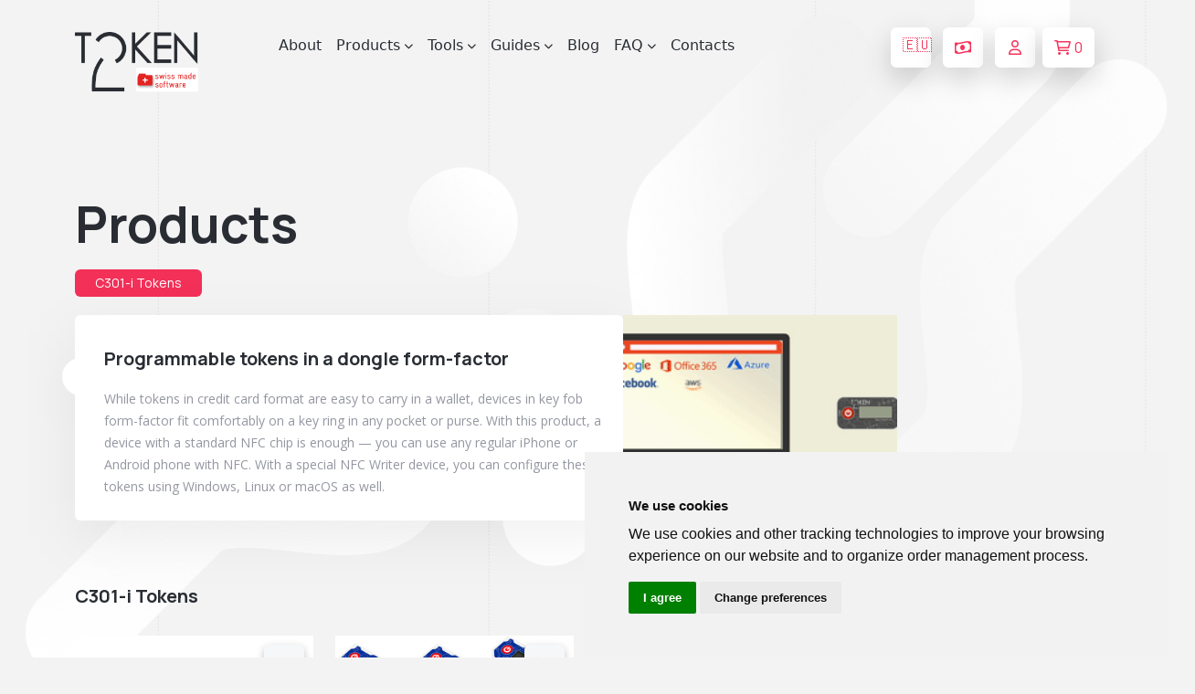

--- FILE ---
content_type: text/html; charset=utf-8
request_url: https://www.token2.net/shop/category/c301-tokens
body_size: 13558
content:
<!DOCTYPE html>
<html lang="en" dir="ltr">

  <head>

  <meta charset="utf-8">
  <meta name="viewport" content="width=device-width, initial-scale=1.0">
  <meta name="keywords" content="OTP Token, TOTP token, OTP, TOTP, TOTP NFC,  time drift, OATH, SHA-256, Azure CSV MFA, OATH-TOTP SHA-1, programmable OTP token, programmable hardware token, programmable OTP generator, programmable security token, yubikey alternative, Google authenticator alternative, OTP hardware token for Google, security token for Facebook, OTP token for GitHub, OTP hardware token for Kickstarter, OTP hardware token KeePass, OTP token for Microsoft, security token for TeamViewer, OTP hardware token for Wordpress, security token for Wordpress, security token for Facebook, security token for Google, hardware token for Dropbox, dongle,PKI ePass,usb Key,smart card reader,OTP,one time password,smart card,rockey,security token, miniotp, security tokens for Office 365, security tokens, Azure MFA, slim mini, slim TOTP ">
   <meta name="description" content="OTP Token, TOTP token, Replace your mobile authenticator with secure hardware OTP token! Easily programmed via NFC. Designed to use with Google, Facebook, Dropbox, GitHub, Wordpress, Office 365, Azure MFA etc.">  

    <link rel="alternate" type="application/rss+xml" title="RSS" href="/shop/rss/15">
      
    <meta charset="UTF-8">
<meta property="og:title" content="TOKEN2 Sàrl  is a Swiss cybersecurity company specialized in the area of multifactor authentication. We are a  FIDO Alliance  member.">
	<base href="/shop/">
	<link rel="shortcut icon" href="/img/favico.png">
    <meta http-equiv="X-UA-Compatible" content="IE=edge">
    <meta name="viewport" content="width=device-width, initial-scale=1.0">
    
    <title>Token2 |    C301-i Tokens | Token2 Store | programmable hardware token, FIDO2 key, U2F key, TOTP,   </title>

    <!-- Fonts -->
    <link rel="preconnect" href="https://fonts.googleapis.com">
    <link rel="preconnect" href="https://fonts.gstatic.com" crossorigin>
    <link
        href="https://fonts.googleapis.com/css2?family=Manrope:wght@400;500;600;700;800&family=Open+Sans:wght@400;600;700;800&display=swap"
        rel="stylesheet">


    <!-- Font awesome -->
    <link rel="stylesheet" href="../css/font-awesome.min.css">
    <!-- Bootstrap -->
    <link rel="stylesheet" href="../css/bootstrap.min.css?6x">
    <!-- styles -->
    <link rel="stylesheet" href="../main.css">
	
		 
    <link rel="stylesheet" href="../css/about.css?12">
	<link rel="stylesheet" href="../css/checkout.css">
	
		
	<link rel="stylesheet" href="../css/products.css?&1">
    <script src="../js/jquery.min.js?&"></script>
	
 <style>
body  {
  overflow-x: hidden; /* Prevent horizontal scrolling */
}

 .overlaySpinner {
    text-indent: -100000px;
    width: 130px;
    border: 1px solid silver;
    height: 100px;
    background: #fff url(/img/animated/loading.gif) center center no-repeat;
    -webkit-border-radius: 5px;
    -khtml-border-radius: 5px;
    -ms-border-radius: 5px;
    border-radius: 5px;
}

@keyframes moveHorizontally {
  0% {
    transform: translateX(0);
  }
  100% {
    transform: translateX(calc(100% + 100vw));
    /* Moves image from 0 to right beyond the viewport width */
  }
}

.header__bubbles {
  animation: moveHorizontally  450s linear infinite;

}



</style>



</head>

<body>	 <header class='header header__light'>        <!-- Import navbar using Jquery you can remove nav__loader during backend process -->
        <div class="nav__loader">
         <nav class="navbar nav__light navbar-expand-lg">    <div class="container" >
        <button class="btn nav_menu_btn" type="button" data-bs-toggle="offcanvas" data-bs-target="#offcanvasNavbar"
            aria-controls="offcanvasNavbar">
            <i class="fa-regular fa-bars"></i>
        </button>
        <a class="navbar-brand" href="/"><img src="../img/icon/logo-black.png" alt=""></a>        <div class="offcanvas offcanvas-start" tabindex="-1" id="offcanvasNavbar"
            aria-labelledby="offcanvasNavbarLabel">
            <div class="offcanvas-header">
                <button type="button" class="btn-close btn btn-dark btn-sm" data-bs-dismiss="offcanvas"
                    aria-label="Close">
                    <i class="fa-regular fa-xmark"></i>
                </button>
                <a class="navbar-brand" href="/"><img src="../img/icon/logo-black.png" alt=""></a>
            </div>
            <div class="offcanvas-body">
                <ul class="navbar-nav">
                    <li class="nav-item">
                        <a class="nav-link" href="/site/page/about">About</a>
                    </li>
                    <li class="nav-item dropdown">
                        <a class="nav-link dropdown-toggle" href="/shop/" role="button"
                            data-bs-toggle="dropdown" aria-expanded="false">
                            Products
                            <i class="fa-solid fa-chevron-down ms-1"></i>
                        </a>
                        <ul class="dropdown-menu" data-bs-popper="none">
                            <li class="dropdown"><a class="dropdown-item dropdown-toggle" href="/shop/category/fido2-keys">FIDO2 Keys
							
							 <i class="fa-regular fa-arrow-right-long ms-3"></i>
							</a>
							<ul class="dropdown submenu dropdown-menu">
 <li><a class="dropdown-item" href="/shop/category/pin-plus-series">FIDO2 Keys PIN+ Series</a></li>

                                    <li><a class="dropdown-item" href="/shop/category/fido2-with-nfc">FIDO2 Keys with NFC</a></li>
                                   <li><a class="dropdown-item" href="/shop/category/fido2-with-totp">FIDO2 Keys with TOTP</a></li>
 			     
 <li><a class="dropdown-item" href="/shop/category/fido2-cards">FIDO2 Cards</a></li>

 <li><a class="dropdown-item" href="/shop/category/u2f-and-fido2-keys">All FIDO and U2F Keys</a></li>
										  
                                </ul>
							
							</li>


 <li><a class="dropdown-item" href="https://agov.token2.ch" target=_blank >FIDO Keys for AGOV <i class="fa-regular fa-arrow-up-right-from-square ms-3" style="color:var(--primary)"></i></a></li>

                            <li class="dropdown">
                                <a class="dropdown-item dropdown-toggle" href="/shop/category/programmable-tokens">
                                    Programmable Tokens
                                    <i class="fa-regular fa-arrow-right-long ms-3"></i>
                                </a>
                                <ul class="dropdown submenu dropdown-menu">
								 <li><a class="dropdown-item" href="/shop/category/c301-tokens">C301-i TOTP Tokens</a></li>
                                    <li><a class="dropdown-item" href="/shop/category/multi-profile-programmable-tokens">Multiprofile TOTP Tokens</a></li>
                                     <li><a class="dropdown-item" href="/shop/category/programmable-tokens">All programmable tokens</a></li>
                                </ul>
                            </li>
                            <li><a class="dropdown-item" href="/shop/category/classic-tokens">Classic Tokens</a></li>
                            <li><a class="dropdown-item" href="/site/page/token2-totpradius-virtual-appliance">TOTPRadius</a>
                            </li>


 <li><a class="dropdown-item" href="/shop/category/userlock-compatible-keys">UserLock compatible keys</li>

<li>
<form method="get" action="/shop/" id="sform" style="float:left">
<div class="form-group">
<div class="form-group input-group mx-2 mt-2 mb-2">


<input type="text" class="form-control input-sm" name="q" value="" placeholder="search store..">
<button  class="btn btn-sm nav__btn btn__square me-2 border " type="submit" >
<i class="fa-solid fa-magnifying-glass"></i>
</button>
</div>
</div>
</form>
</li>



                        </ul>
                    </li>
					
					 
						
                 <li class="nav-item dropdown">
                        <a class="nav-link dropdown-toggle" href="/site/page/tools-for-programmable-tokens" role="button"
                            data-bs-toggle="dropdown" aria-expanded="false">
                            Tools
                            <i class="fa-solid fa-chevron-down ms-1"></i>
                        </a><ul class="dropdown-menu" data-bs-popper="none">
                       
                            <li><a class="dropdown-item" href="/site/page/tools-for-programmable-tokens">Tools for programmable tokens</a></li>
							<li><a class="dropdown-item" href="/site/page/tools-for-fido-security-keys">Tools for FIDO2 Keys</a></li>
							<li><a class="dropdown-item" href="/tools/fido2-demo"><i class="fa-solid fa-flask"></i> FIDO2/Passkeys Demo</a></li>
							
							
							 <li><a class="dropdown-item" href="/site/page/virtual-totp-tokens-and-converters">Virtual tokens and converters</a></li>
							
                            
                            </li>



 



                        </ul>
                    </li>
                    
					
					<li class="nav-item dropdown">
    <a class="nav-link dropdown-toggle" href="/site/page/integration-guides" role="button" data-bs-toggle="dropdown" aria-expanded="false">
        Guides
        <i class="fa-solid fa-chevron-down ms-1"></i>
    </a>
    <ul class="dropdown-menu" data-bs-popper="none">
        <li><a class="dropdown-item" href="https://agov.token2.ch/"><i class="fa-solid fa-notes-medical"></i> AGOV</a></li>
        <li><a class="dropdown-item" href="/site/page/universal-guide-for-using-fido2-keys">FIDO2 Universal Guide</a></li>
		
		<li><a class="dropdown-item" href="/site/page/integration-guides?filter=fido">All FIDO Guides</a></li>
		<li><a class="dropdown-item" href="/site/page/integration-guides?ig-search=microsoft">Microsoft Guides</a></li>
        <li><a class="dropdown-item" href="/site/page/integration-guides">All Guides</a></li>
    </ul>
</li>

                    <li class="nav-item">
                        <a class="nav-link" href="/blog">Blog</a>
                    </li>
<!--
                    <li class="nav-item">
                        <a class="nav-link" href="/site/page/faq-hardware-tokens">FAQ</a>

                    </li>

-->

<li class="nav-item dropdown">
    <a class="nav-link dropdown-toggle" href="/site/page/fido2-security-keys-faq" role="button" data-bs-toggle="dropdown" aria-expanded="false">
        FAQ
        <i class="fa-solid fa-chevron-down ms-1"></i>
    </a>
    <ul class="dropdown-menu" data-bs-popper="none">
 <li><a class="dropdown-item" href="/site/page/fido2-security-keys-faq">FAQ - FIDO2 Keys</a></li>
        <li><a class="dropdown-item" href="/site/page/faq-hardware-tokens">FAQ - TOTP Tokens</a></li>
		
		    <li><a class="dropdown-item" href="/site/page/faq-oath-totp-hardware-tokens-with-azure-active-directory">FAQ - Entra/Azure/M365</a></li>
			
    </ul>
</li>

                    <li class="nav-item">
                        <a class="nav-link" href="/contact">Contacts</a>
                    </li>
                </ul>
				
			
            </div>
        </div>
        <div class="nav__actions"> 
       <style>
        /* Default state: hide the message */
        #domainMessage {
            display: none;
        }
        /* Show the message when the screen width is more than 400px */
        @media (min-width: 401px) {
            #domainMessage {
                display: block;
            }
        }
    </style>
 <a title="Navigate to our web shop for EU countries" href="/redir?domain=eu&return=/shop/category/c301-tokens" class="btn nav__btn btn__square me-2 " id="domainMessage"  >🇪🇺</a>  
&nbsp;


 <button title='choose currency' class="btn nav__btn btn__square me-2" type="button" data-bs-toggle="modal" data-bs-target="#currency" >
   <i class="fa-regular fa-money-bill-wave"></i>
  </button>&nbsp;
 		 						<a title='not logged in' href="/site/page/customer-account?action=dashboard" type="button" class="btn nav__btn btn__square me-2">
                <i class="fa-regular fa-user"></i>
            </a>
                        		
			
            <a id=topbasketbutton title='shopping cart' href="#" onClick="mswCart('0', 'basket', ''); return false;" type="button" class="btn nav__btn">
                <i class="fa-regular fa-cart-shopping me-1"></i> <span class="bcount">0</span>
            </a>
			




        </div>
    </div>
</nav>
<!-- header bubbles -->
<img src="../img/hero-bubbles-white.png" alt="" class="header__bubbles"  > 
 
<script>

    // Prevent closing from click inside dropdown
    document.querySelectorAll(".dropdown-menu").forEach(function (element) {
        element.addEventListener("click", function (e) {
            e.stopPropagation();
        });
    });
    // make it as accordion for smaller screens
    if (window.innerWidth < 992) {
        $('.dropdown-toggle').click(function (e) {
            e.preventDefault();
        })
        // close all inner dropdowns when parent is closed
        document.querySelectorAll(".navbar .dropdown").forEach(function (everydropdown) {
            everydropdown.addEventListener(
                "hidden.bs.dropdown",
                function () {
                    // after dropdown is hidden, then find all submenus
                    this.querySelectorAll(".submenu").forEach(function (
                        everysubmenu
                    ) {
                        // hide every submenu as well
                        everysubmenu.style.display = "none";
                    });
                }
            );
        });
        document.querySelectorAll(".dropdown-menu a").forEach(function (element) {
            element.addEventListener("click", function (e) {
                let nextEl = this.nextElementSibling;
                if (nextEl && nextEl.classList.contains("submenu")) {
                    // prevent opening link if link needs to open dropdown
                    e.preventDefault();
                    if (nextEl.style.display == "block") {
                        nextEl.style.display = "none";
                    } else {
                        nextEl.style.display = "block";
                    }
                }
            });
        });
    }

$(document).ready(function(){
    $('.dropdown-toggle').dropdown();
});

</script>


            <div class="modal basket__modal fade" id="currency" tabindex="-1" aria-hidden="true">
                <div class="modal-dialog modal-dialog-centered">
                    <div class="modal-content manrope  border-0">
                        <div class="modal-header border-0">
                            <h1 class="modal-title fs-5 fw-bold manrope">Choose currency</h1>
                            <button type="button" class="btn-close" data-bs-dismiss="modal" aria-label="Close"></button>
                        </div>
                        <div class="modal-body text-center text_primary modal-footer border-0 " style="justify-content: center;">
                         <br>
 <a class="btn checkout__btn px-md-5 btn-lg"  href="/redir?domain=com&return=/shop/category/c301-tokens"  >EUR</a>   
 <a   class="btn checkout__btn px-md-5 btn-lg"  href="/redir?domain=ch&return=/shop/category/c301-tokens"    >CHF</a>   
 <a  class="btn checkout__btn px-md-5 btn-lg"   href="/redir?domain=net&return=/shop/category/c301-tokens"   >USD</a>    
 <a   class="btn checkout__btn px-md-5 btn-lg"  href="/redir?domain=uk&return=/shop/category/c301-tokens"   >GBP</a>   
 
                            
                        </div>
                       
                    </div>
                </div>
            </div>
 


 
			
                 
            </script>
        </div>
    </header>		        
 

<main>
 <div class="container">

            <section class="products__content">
                <div class="products_content_header">
                    <h2 class="products__title">Products</h2>
                    <div class="products_content_header_blog"><span class="badge me-10">C301-i Tokens</span>   
                        
  










			<!-- 
                    
<p class="products_content_header_text"><a href=/shop/category/fido2-keys>FIDO2 Keys</a></p><p class="products_content_header_text"><a href=/shop/category/classic-tokens>Classic tokens</a></p><p class="products_content_header_text"><a href=/shop/category/programmable-tokens>Programmable tokens</a></p><p class='products_content_header_text'><a href=/site/page/token2-totpradius-virtual-appliance>TOTPRadius</a></p>						

-->
						
                    </div>
                </div>
                <div class="products_content_item">

<div class="products_content_item">
                    <div class="products_content_card">
                        <div class="fido_card_header">
                            <h3 class="fido_card_title">Programmable tokens in a dongle form-factor</h3>
                            
                        </div>
                        <p class="fido_card_text"><br>
                         While tokens in credit card format are easy to carry in a wallet, devices in key fob form-factor fit comfortably on a key ring in any pocket or purse.  With this  product, a device with a standard NFC chip is enough — you can use any regular iPhone or Android phone with NFC. With a special NFC Writer device, you can configure these tokens using Windows, Linux or macOS as well.
                        </p>
                    </div>
                    <div class="products_content_details d-flex justify-content-end">
                       
                        <img src="/img/c300gif.gif" style="max-width:300px; mix-blend-mode: luminosity;">
						 
                        </div>
                    </div>
             
				
				
				
                     
                </div>
            </section>
            <section class="products">
                <div class="products__header between_center">
                    <h5 class="products_header_title">C301-i Tokens</h5>
					<!--
          <div class="text-right filterarea">
            <div class="btn-group">
              <button type="button" class="btn btn-default btn-sm dropdown-toggle" data-toggle="dropdown" aria-haspopup="true" aria-expanded="false">
                <i class="fa fa-sort fa-fw"></i>
              </button>
              <ul class="dropdown-menu dropdown-menu-right">
                <li><a href="#" class="dropdown-item" title="Name (A-Z)" onclick="mswFilter('name-asc','fltr');return false">Name (A-Z)</a></li>
<li><a href="#" class="dropdown-item" title="Name (Z-A)" onclick="mswFilter('name-desc','fltr');return false">Name (Z-A)</a></li>
<li><a href="#" class="dropdown-item" title="Price (0-9)" onclick="mswFilter('price-asc','fltr');return false">Price (0-9)</a></li>
<li><a href="#" class="dropdown-item" title="Price (9-0)" onclick="mswFilter('price-desc','fltr');return false">Price (9-0)</a></li>              </ul>
            </div>
          </div>
		
-->		
		 
<a class="nav-link " title="Sort by" href="#" role="button" data-bs-toggle="dropdown" aria-expanded="false">
<button class="btn btn__square products_filter_btn white_to_red_btn" type="button">
<i class="fa-regular fa-sliders"></i>
</button>
</a>
<ul class="dropdown-menu" data-bs-popper="none">
<li><a href="#" class="dropdown-item" title="Name (A-Z)" onclick="mswFilter('name-asc','fltr');return false">Name (A-Z)</a></li>
<li><a href="#" class="dropdown-item" title="Name (Z-A)" onclick="mswFilter('name-desc','fltr');return false">Name (Z-A)</a></li>
<li><a href="#" class="dropdown-item" title="Price (0-9)" onclick="mswFilter('price-asc','fltr');return false">Price (0-9)</a></li>
<li><a href="#" class="dropdown-item" title="Price (9-0)" onclick="mswFilter('price-desc','fltr');return false">Price (9-0)</a></li></ul>
 
                 
                </div>
                <div class="row products__cards gx-3 g-4">
                       <div class="col-sm-12 col-md-6 col-lg-4 col-xl-3"><div class="card">
                        <div class="splide card_img_slider">
                            <div class="splide__track">
                                <ul class="splide__list">
                                    <li class="splide__slide" data-splide-interval="10000">
                                        <img src="/shop/content/products/51/tmb_DSCF0716.jpg" alt="" class="card__img">
                                    </li>
                                  </ul>
                            </div>
                        </div>
                       <div class="card__content">
                            <a href="/shop/product/token2-c301-i-programmable-hardware-token-iphone-compatible">
                                <h3 class="card__title">Token2 C301-i programmable hardware token</h3>
                            </a>
                            <!-- <p class="card__text">Details</p> -->
                            <a href="/shop/product/token2-c301-i-programmable-hardware-token-iphone-compatible" class="card__link">
                                Order
                                <i class="fa-regular fa-arrow-right-long ms-2"></i>
                            </a>
                            	<div class="card__price" style="background-color:white">
                                <p class="card_product_price">24.86 <sup>USD</sup></p>
                                 
                            </div>
                        </div>
                        <div class="card__buttons">
                            <a href="#" onclick="mswAdd('51'); return false;"><button  class="btn btn__square card__btn white_to_red_btn">
                                <i class="fa-regular fa-cart-shopping"></i>
                            </button></a>
                             
                        </div>
						
					
							
                    </div></div>
<div class="col-sm-12 col-md-6 col-lg-4 col-xl-3"><div class="card">
                        <div class="splide card_img_slider">
                            <div class="splide__track">
                                <ul class="splide__list">
                                    <li class="splide__slide" data-splide-interval="10000">
                                        <img src="/shop/content/products/54/tmb_10pack301i.jpg" alt="" class="card__img">
                                    </li>
                                  </ul>
                            </div>
                        </div>
                       <div class="card__content">
                            <a href="/shop/product/token2-c301-i-programmable-hardware-token-pack-of-10">
                                <h3 class="card__title">Token2 C301-i programmable hardware token - pack of 10</h3>
                            </a>
                            <!-- <p class="card__text">Details</p> -->
                            <a href="/shop/product/token2-c301-i-programmable-hardware-token-pack-of-10" class="card__link">
                                Order
                                <i class="fa-regular fa-arrow-right-long ms-2"></i>
                            </a>
                            	<div class="card__price" style="background-color:white">
                                <p class="card_product_price">231.22 <sup>USD</sup></p>
                                 
                            </div>
                        </div>
                        <div class="card__buttons">
                            <a href="#" onclick="mswAdd('54'); return false;"><button  class="btn btn__square card__btn white_to_red_btn">
                                <i class="fa-regular fa-cart-shopping"></i>
                            </button></a>
                             
                        </div>
						
					
							
                    </div></div>		
                </div>
            </section>
        </div>

<script>
document.querySelectorAll('.card_product_price').forEach(el => {
  // Remove underline from the price element itself
  el.style.textDecoration = 'none';

  // Also remove underline from all child elements
  el.querySelectorAll('*').forEach(child => {
    child.style.textDecoration = 'none';
  });

  // Check and update price if CHF is present
  const currency = el.querySelector('sup');
  if (currency && currency.textContent.trim() === 'CHF') {
    const priceText = el.childNodes[0].nodeValue.trim(); // Get price before <sup>
    const price = parseFloat(priceText);
    if (!isNaN(price)) {
      const vatRate = 0.081; // 8.1% VAT
      const priceWithVAT = (price * (1 + vatRate)).toFixed(2);
      el.innerHTML = `${priceWithVAT} <sup title='including VAT, shipping not included. Price without VAT - ${price} CHF'>CHF <i class='fa-solid fa-droplet-percent'></i></sup>`;
    }
  }
});

</script>		
		

     
<script type="application/ld+json">

   {
    "@context": "http://schema.org",
    "@type": "Product",
    "name":"Token2 C301-i programmable hardware token for Office 365 and Azure MFA ",
    "logo": "https://www.token2.com/shop/content/products/51/tmb_C301-i.png",
    "image": ["https://www.token2.com/shop/content/products/51/tmb_C301-i.png" ],
    "brand":"Token2",
    "description":"NFC programmable hardware token in a classic keyfob/dongle format than can be programmed using our burner apps available for&nbsp; Android, iPhone or Windows<br>Please note that C301 is being retired and replaced by C301-iC301-i can be programmed using a special burner app (TOKEN2 NFC Burner), and different from other models, in addition to Android and Windows applications, C301-i can be programmed using an iPhone (&gt;iOS13, tested with iPhone 7 and above).&nbsp; C301-i is an iOS-compatible version of C301, so all other specifications are exactly the same.&nbsp;<br>Specifications:&nbsp;Built-in Button, 6 Character LCD Screen <br>Security Algorithm: TOTP<br>OTP Length: 6 digits<br>OTP Time interval: 30 seconds<br>Hash algorithm: sha1 (default) or sha256 (set using NFC burner)<br>Dimensions: 49.8 x 26 x 8.25mm<br>Water &amp; dust resistance: IP67<br>Operating Temperature:&nbsp; 0°C .. 50°C<br>Tamper Evident / Tamper Protection<br>Battery Type: Lithium Magnesium<br>Battery Lifetime:&nbsp; &nbsp;5-6 Years (depending on usage)<br>Programmable:&nbsp; Yes [&nbsp;&nbsp;  ]<br>Time sync:  Yes [restricted: setting time will clear the seed] Note: programmable tokens have no animated timer indicator (ticker) and automatic OTP refresh (the screen just turns off after 30 seconds - configurable). These features have been disabled in order to increase battery life.<br>You can attach this token to a keyring with an additional accessory, a rope loop, which is included for free with every token ordered ",
    "sku"	:"t2-51",
   "mpn"       :"t2-51",
   "productid"       :"t2-51",
  "offers": {
    "@type": "Offer",
    "url": "https://www.token2.com/shop/product/token2-c301-i-programmable-hardware-token-iphone-compatible",
    "priceCurrency": "EUR",
    "price": "21",
  "priceValidUntil": "2040-11-05",
  "availability": "https://schema.org/InStock"

},
    "itemCondition": "http://schema.org/NewCondition",
    "price":"21",
    "priceValidUntil": "2040-11-05",
    "availability": "https://schema.org/InStock",
 "aggregateRating": {
    "@type": "AggregateRating",
    "ratingValue": "5",
    "reviewCount": "4752"
  },
 "review": {
    "@type": "Review",
    "reviewRating": {
      "@type": "Rating",
      "ratingValue": "5",
      "bestRating": "5"
    },
    "author": {
      "@type": "Person",
      "name": "Token2 Customer"
    }
  }

 }


</script>
<script type="application/ld+json">

   {
    "@context": "http://schema.org",
    "@type": "Product",
    "name":"Token2 c202 TOTP hardware token for Office 365 and Azure MFA ",
    "logo": "https://www.token2.com/shop/content/products/31/c202.png",
    "image": ["https://www.token2.com/shop/content/products/31/c202.png" ],
    "brand":"Token2",
    "description":"Specifications:&nbsp;Built-in&nbsp;Button,&nbsp;6 Character LCD ScreenSecurity Algorithm: TOTP as per&nbsp;RFC6238&nbsp;OTP Length: 6 digitsOTP Time interval: 30 secondsDimensions: 49.8 x 26 x 8.25mmWater resistance: IP67Secret hash: random - factory programmedHardware Certification: RoHS CompliantOperating Temperature:&nbsp; -10°C .. 50°CTamper Evident / Tamper ProtectionBattery Type: Standard Lithium BatteryBattery Lifetime:&nbsp; &nbsp;4-6 Years (depending on usage)Independent Compliance Check RFC6238 compliance confirmed by CertX, the first swiss accredited certification body for product certification in the scope of industrial cybersecurity and functional safety.&nbsp;&nbsp;TOKEN2 C202 TOTP hardware token - Independent Compliance Check report by CertX. You can attach this token to a keyring with an additional accessory, a rope loop, which is included for free with every token ordered ",
    "sku"	:"t2-1",
   "mpn"       :"t2-1",
   "productid"       :"t2-1",
  "offers": {
    "@type": "Offer",
    "url": "https://www.token2.com/shop/product/token2-c200-hardware-token",
    "priceCurrency": "EUR",
    "price": "17",
  "priceValidUntil": "2040-11-05",
  "availability": "https://schema.org/InStock"

},
    "itemCondition": "http://schema.org/NewCondition",
    "price":"17",
    "priceValidUntil": "2040-11-05",
    "availability": "https://schema.org/InStock",
 "aggregateRating": {
    "@type": "AggregateRating",
    "ratingValue": "5",
    "reviewCount": "4702"
  },
 "review": {
    "@type": "Review",
    "reviewRating": {
      "@type": "Rating",
      "ratingValue": "5",
      "bestRating": "5"
    },
    "author": {
      "@type": "Person",
      "name": "Token2 Customer"
    }
  }

 }


</script>
    <br>
        <div class="subscribe__loader">
		
		
            

<section class="subscribe">
<div class="container"><h3 class="subscribe__title">
<a href=/blog>Blog</a>
</h3><br>
    <div class="row align-items-center  between_center">
         
		
		

		  

             
            						  
                        <div class="align-self-start  bg-white border pt-2 pb-2  px-2 rounded mx-2 col mt-3">
                            
                            <div class="blog_card_content">
                                <p class="blog_card_date pb-2">16-09-2025</p>
                                <h4 class="blog_card_title fw-bold pb-2"> <a href="/site/page/blog?p=posts/94"<h3>Token2 PIN+ Keys Now Supported by MojeID at High Assurance Level</h3></a></h4>
                                <p class="blog_card_text fs-6 pb-3">
                                   <p><img src="/img/mojeid-logo.png?2"  vspace=3 hspace=2  width="150"  align=left >MojeID, the Czech national digital identity service operated by CZ.NIC, has officially added <strong>Token2 PIN+ security keys</strong> to its list of devices accepted for the  <em>high assurance</em> (<em>úroveň záruky vysoká</em>) level.</p>                                </p><br><br style="clear:both">
                                <div class="between_center flex-wrap float-end">
                                    
                                    <a href="/site/page/blog?p=posts/94" class="see__all">
                                        read more
                                        <i class="fa-regular fa-arrow-right-long ms-2"></i>
                                    </a>
                                </div>
                            </div>
                        </div>
                   
						
												  
                        <div class="align-self-start  bg-white border pt-2 pb-2  px-2 rounded mx-2 col mt-3">
                            
                            <div class="blog_card_content">
                                <p class="blog_card_date pb-2">18-07-2025</p>
                                <h4 class="blog_card_title fw-bold pb-2"> <a href="/site/page/blog?p=posts/93"<h3>Windows 11 Update KB5062553 Breaks FIDO2 Security Key Management</h3></a></h4>
                                <p class="blog_card_text fs-6 pb-3">
                                   <p><img src="/img/4ZMisj.jpg" width="160" style="float:left; margin:3px 20px 6px 0;" alt="Token2 Bio3">A recent Windows 11 update — KB5062553 — appears to have introduced a critical issue affecting FIDO2 security key management. <i>Update as of 12 September 2025 – This issue is resolved in Windows 11 24H2 (build 26100.6584, KB5065426).</i> </p>                                </p><br><br style="clear:both">
                                <div class="between_center flex-wrap float-end">
                                    
                                    <a href="/site/page/blog?p=posts/93" class="see__all">
                                        read more
                                        <i class="fa-regular fa-arrow-right-long ms-2"></i>
                                    </a>
                                </div>
                            </div>
                        </div>
                   
						
												  
                        <div class="align-self-start  bg-white border pt-2 pb-2  px-2 rounded mx-2 col mt-3">
                            
                            <div class="blog_card_content">
                                <p class="blog_card_date pb-2">27-06-2025</p>
                                <h4 class="blog_card_title fw-bold pb-2"> <a href="/site/page/blog?p=posts/92"<h3>Token2 PIN+ Bio3 Now Available</h3></a></h4>
                                <p class="blog_card_text fs-6 pb-3">
                                   <p><img src="/shop/content/products/112/tmb_Bio3.jpg" width="160" style="float:left; margin:3px 20px 6px 0;" alt="Token2 Bio3">Now Available: Token2 Bio3 – The First Biometric FIDO2 Key with Dual USB-A/USB-C Interface and iOS Fingerprint Management</p>                                </p><br><br style="clear:both">
                                <div class="between_center flex-wrap float-end">
                                    
                                    <a href="/site/page/blog?p=posts/92" class="see__all">
                                        read more
                                        <i class="fa-regular fa-arrow-right-long ms-2"></i>
                                    </a>
                                </div>
                            </div>
                        </div>
                   
						
						
    </div>
</div>
</section>

			
        </div>
        <!--  -->
    </main>

    <!-- Import footer using Jquery you can remove footer__loader during backend process -->
    <div class="footer__loader">
        <footer class="footer">
    <div class="container">
        <div class="footer__content">
            <div class="footer__about">
                <div class="footer__logos">
                    <!-- <img src="../img/icon/logo-white.png" alt="" class="site__logo">
                    <img src="../img/icon/fido.png" alt=""> -->
<img src="../img/icon/fido.png" alt=""> <a href=/site/page/blog?p=posts/90><img src="/img/passkey.pledge.png" width="110" ></a>
</div>
                <p class="footer_about_text">
                    Token2 is a cybersecurity company specialized in the area of multifactor authentication and a FIDO Alliance member. Founded
                    by a team of researchers and graduates from the University of Geneva with years of experience in
                    the field of strong security and multifactor authentication, Token2 has invented, designed and
                    developed various hardware and software solutions for user-friendly and secure authentication.
                    Token2 is headquartered in Geneva, Switzerland
                </p>
            </div>
            <ul class="footer__list">
                <li class="footer_list_item head__item">About</li>
<!--
                <li class="footer_list_item">
                    <a href="/" class="footer_list_link">Home</a>
                </li>

-->
                <li class="footer_list_item">
                    <a href="/about" class="footer_list_link">About company</a>
                </li>

 <li class="footer_list_item">
                    <a href="/site/page/procedure-for-student-discounts"  class="footer_list_link"><i class="fa-solid fa-graduation-cap fa-beat" style="--fa-beat-scale: 1.1;"></i> Student Discounts</a>
                </li>


                <li class="footer_list_item">
                    <a href="/site/page/resellers-and-distributors" class="footer_list_link">Resellers & Distributors</a>
                </li>

                <li class="footer_list_item">
                    <a href="/contact" class="footer_list_link">Contact us</a>
                </li>

<!--   
                <li class="footer_list_item">
                    <a href="https://support.token2.com" target=_blank class="footer_list_link">Support Portal</a>
                </li>
-->



            </ul>
            <ul class="footer__list">
                <li class="footer_list_item head__item">Information</li>
                <li class="footer_list_item">
                    <a href="/site/page/integration-guides" class="footer_list_link">Guides</a>
                </li>
                <li class="footer_list_item">
                    <a href="/blog" class="footer_list_link">Blog</a>
                </li>
                 
                <li class="footer_list_item">
                    <a href="/site/page/faq-hardware-tokens" class="footer_list_link">FAQ</a>
                </li>

 <li class="footer_list_item">
                    <a href="/shop/page/totp-toolset" class="footer_list_link">TOTP Toolset</a>
                </li>


            </ul>
            <ul class="footer__list">
                <li class="footer_list_item head__item">Products</li>
                <li class="footer_list_item">
                    <a href="/site/page/tools-for-programmable-tokens" class="footer_list_link">Tools</a>
                </li>
                <li class="footer_list_item">
                    <a href="/shop/category/classic-tokens" class="footer_list_link">Classic tokens</a>
                </li>
                <li class="footer_list_item">
                    <a href="/shop/category/programmable-tokens" class="footer_list_link">Programmable tokens</a>
                </li>
                <li class="footer_list_item">
                    <a href="/shop/category/fido2-keys" class="footer_list_link">FIDO Keys</a>
                </li>
              
            </ul>
        </div>
        <div class="footer__contact">
            <div class="footer_contact_content">
                <h4 class="footer_contact_title">Contacts</h4>
                <div class="footer_contact_blog">
                    <a href="tel:+41225196202" class="footer_contact_text">
                        +41 22 519 62 02
                    </a>
                    <p class="footer_contact_text">La Voie-Creuse 3B, 1202 Geneva, Switzerland</p>
                     
                     
                </div>
            </div>
            <div class="footer__social">
                <h4 class="footer_contact_title">Social</h4>
                <div class="socials">
                    <a href="https://www.facebook.com/tokenTwo/" class="social__media">
                        <i class="fa-brands fa-facebook-f"></i>
                    </a>
                    <a href="https://twitter.com/TokenTwo" class="social__media">
                        <i class="fa-brands fa-twitter"></i>
                    </a>
                    <a href="https://www.linkedin.com/company/token2-com/" class="social__media">
                        <i class="fa-brands fa-linkedin-in"></i>
                    </a>
                   
                    <a href="https://github.com/Token2" class="social__media">
                        <i class="fa-brands fa-github"></i>
                    </a>
                    <a href="/contact" class="social__media">
                        <i class="fa-solid fa-envelope-open"></i>
                    </a>
                </div>
            </div>
        </div>
        <div class="footer__terms between_center">
            <div class="footer_terms_blog">
                <a href="/tos#privacy" class="footer_contact_link">
                    Privacy policy
                    <i class="fa-regular fa-arrow-right-long ms-2"></i>
                </a>
                 
 <a href="/tos#sales" class="footer_contact_link">
                    Terms of Service
                    <i class="fa-regular fa-arrow-right-long ms-2"></i>
                </a>


 <a href="/site/page/impressum" class="footer_contact_link">
                    Impressum
                    <i class="fa-regular fa-arrow-right-long ms-2"></i>
                </a>


 <a href="https://agov.token2.ch/" target=_blank  class="footer_contact_link">
                    Security keys for AGOV
                    <i class="fa-regular fa-arrow-right-long ms-2"></i>
                </a>



            </div>
            <p class="footer_terms_text">
                © 2013 - 2025 TOKEN2 Sàrl. All Rights Reserved.
            </p>
        </div>
    </div>
</footer>
    </div>
    <!--  -->
	
	 <div class="cookies__loader">
          
    </div>
	
    <script src="../js/bootstrap.bundle.min.js"></script>
    <script src="../js/splide.min.js"></script>
		
	<script src="../js/card.js"></script>
	
	<script defer src="https://static.cloudflareinsights.com/beacon.min.js/vcd15cbe7772f49c399c6a5babf22c1241717689176015" integrity="sha512-ZpsOmlRQV6y907TI0dKBHq9Md29nnaEIPlkf84rnaERnq6zvWvPUqr2ft8M1aS28oN72PdrCzSjY4U6VaAw1EQ==" data-cf-beacon='{"version":"2024.11.0","token":"f3f54d45f55846a19b4e7146d270eb18","r":1,"server_timing":{"name":{"cfCacheStatus":true,"cfEdge":true,"cfExtPri":true,"cfL4":true,"cfOrigin":true,"cfSpeedBrain":true},"location_startswith":null}}' crossorigin="anonymous"></script>
</body>

</html>

    <script src="/shop/content/_theme_default/js/jquery-ui.js"></script>


    <script src="/shop/content/_theme_default/js/jquery-ui.js"></script>
    <script src="/shop/content/_theme_default/js/bootstrap.js"></script>
    <script src="/shop/content/_theme_default/js/functions.js"></script>

    <script>
    //<![CDATA[
    var mswlang = {
      stock_change_txt : 'Sorry, we only have <b>{items}</b> item(s) in stock for this product.<br><br>The quantity has been updated.',
      stock_warning : 'Quantity Update',
      stock_close : 'Close'
    }
    //]]>
    </script>
<script type="text/javascript">

 

  function getCookie(name)
  {
    var re = new RegExp(name + "=([^;]+)");
    var value = re.exec(document.cookie);
    return (value != null) ? unescape(value[1]) : null;
  }

</script>
    <script src="/shop/content/_theme_default/js/ops.js"></script>
    <script src="/shop/content/_theme_default/js/plugins/jquery.pushy.js"></script>
    <script src="/shop/content/_theme_default/js/plugins/jquery.bootbox.js"></script>

    <script src="/shop/content/_theme_default/js/plugins/jquery.ekko-lightbox.js"></script><script>
        //<![CDATA[
        jQuery(document).ready(function() {
          jQuery(document).on('click', '[data-toggle="lightbox"]', function(event) {
            event.preventDefault();
            jQuery(this).ekkoLightbox({
              alwaysShowClose : false
            });
        });
        });
        //]]>
        </script><script>
        //<![CDATA[
        jQuery(document).ready(function() {
          jQuery('#slider-range').slider({
            range  : true,
            min    : 0,
            max    : 500,
            values : [5,100],
            slide  : function(event, ui) {
              jQuery('.rangesliderarea input[name="p1"]').val(ui.values[0]);
              jQuery('.rangesliderarea input[name="p2"]').val(ui.values[1]);
              jQuery('.rangesliderarea span[class="slideStart"]').html('&#036;' + ui.values[0] + '.00' + '');
              jQuery('.rangesliderarea span[class="slideEnd"]').html('&#036;' + ui.values[1] + '.00' + '');
            }
          });
          jQuery('.rangesliderarea input[name="p1"]').val(jQuery('#slider-range').slider('values', 0) + '.00');
          jQuery('.rangesliderarea input[name="p2"]').val(jQuery('#slider-range').slider('values', 1) + '.00');
          jQuery('.rangesliderarea span[class="slideStart"]').html('&#036;' + jQuery('#slider-range').slider('values', 0) + '.00' + '');
          jQuery('.rangesliderarea span[class="slideEnd"]').html('&#036;' + jQuery('#slider-range').slider('values', 1) + '.00' + '');
        });
        //]]>
        </script>    <div class="overlaySpinner" style="display:none"></div>

<script>

<!--
//if( document.getElementById('apidocs') )  { var divh= $("#apidocs").height(); if (divh<screen.availHeight-400) { var bodyh=window.screen.availHeight-400;document.getElementById('apidocs').style.height = bodyh+"px"; } }
-->

</script>






 <script src="/shop/js/jquery.bootstrap-growl.min.js"></script>
<script>
$(document).ready(function() {
  $('#check-all').click(function(){
    $("input:checkbox").attr('checked', true);
  });
  $('#uncheck-all').click(function(){
    $("input:checkbox").attr('checked', false);
  });
});</script>



<!-- Modal -->
<div class="modal fade modal basket__modal fade  " id="EUModal" tabindex="-1" role="dialog" aria-labelledby="EUModalLabel" aria-hidden="true"  data-keyboard="false" data-backdrop="static">
  <div class="modal-dialog modal-dialog-centered" role="document">
    <div class="modal-content modal-content manrope  border-1">
      <div class="modal-header modal-header border-0">
        <h1 class="modal-title modal-title fs-5 fw-bold manrope " id="exampleModalLabel">Choose the location</h5>
     
      </div>
      <div class="modal-body modal-body text_primary">
       We detected that you are visiting this website from an EU country. We recommend to continue with our EU website.
      </div>
      <div class="modal-footer modal-footer border-0 justify-content-center">
        <button type="button" class="btn checkout__btn px-md-5 btn-lg hero__btn" onClick="gotoCom();"><i class="fa fa-fab fa-globe  fa-fw"></i>&nbsp; stay on global site</button>
        <button type="button" class="btn checkout__btn checkout_pay_btn red__btn btn-lg hero__btn " onClick="gotoEU();" ><img src=/img/eu.png? width=22 >&nbsp; go to EU Website</button>
	 
      </div>
    </div>
  </div>
</div>


<!-- Modal -->
<div class="modal fade" id="UKModal" tabindex="-1" role="dialog" aria-labelledby="UKModalLabel" aria-hidden="true"  data-keyboard="false" data-backdrop="static">
  <div class="modal-dialog" role="document">
    <div class="modal-content">
      <div class="modal-header">
        <h5 class="modal-title" id="exampleModalLabel">Choose the location</h5>

      </div>
      <div class="modal-body">
       We detected that you are visiting this website from United Kingdom. We recommend to continue with our GBP website. Please note that only pricing is changing, shipping is still from Switzerland
      </div>
      <div class="modal-footer">
        <button type="button" class="btn btn-info" onClick="gotoCom();"><i class="fa fa-fab fa-globe  fa-fw"></i> stay on the international website</button>
        <button type="button" class="btn btn-primary btn-lg" onClick="gotoGB();" ><b>£</b>  go to GBP Website</button>

      </div>
    </div>
  </div>
</div>



<div class="modal fade" id="CVModal" tabindex="-1" role="dialog" aria-labelledby="CVModalLabel" aria-hidden="true"  data-keyboard="false" data-backdrop="static">
  <div class="modal-dialog" role="document">
    <div class="modal-content">
      <div class="modal-header">
        <h3 class="modal-title" id="exampleModalLabel">COVID19 Situation in Switzerland and France</h3>

      </div>
      <div class="modal-body">
      Due to current preventive measures being taken against the COVID19 outbreak in Switzerland and France (such as border closures and potential lockdown of Geneva airport) we are expecting  delays in shipping and delivery with  both express delivery (Fedex/UPS) as well as the regular post</i><br>

<i>In particular, as the office in France is currently not functioning, all orders placed on the EU website will be shipped from Switzerland instead.</i>
<br>

<p align=right>Apologies for the inconvinience!</p>

      </div>
      <div class="modal-footer">
        <button type="button" class="btn btn-info" onClick="CVOK();">OK</button>

      </div>
    </div>
  </div>
</div>



<script>
<!-- redirecting to EU website if needed -->

function gotoCom() {

document.cookie = "EUCheck=1; expires=Thu, 17 Dec 2099 12:00:00 UTC; path=/";

$('#EUModal').modal('hide');
$('#UKModal').modal('hide');
window.location.href="http://www.token2.net/shop/category/c301-tokens";

}

function gotoEU() {

document.cookie = "EUCheck=1; expires=Thu, 17 Dec 2099 12:00:00 UTC; path=/";
window.location.href="http://www.token2.net/shop/category/c301-tokens";


}







function switchEU() {
//If EU dont do anything -- window.location.hostname
if ( window.location.hostname.match(/com/gi)) {
$('#EUModal').modal();
}
}

function CVOK() {

document.cookie = "CVCheck=1; expires=Thu, 17 Dec 2020 12:00:00 UTC; path=/";
$('#CVModal').modal('hide');
}

</script>

<script type="text/javascript" src="/js/cookie-consent.js"></script>
<script type="text/javascript">
document.addEventListener('DOMContentLoaded', function () {
cookieconsent.run({"notice_banner_type":"simple","consent_type":"express","palette":"light","language":"en","cookies_policy_url":"/tos"});
});
</script>


<!-- /shop/category/c301-tokens| -->


<script>
$(function(){
       $("a").each(function(){

var host = window.location.protocol + "//" + window.location.host;
               if ($(this).attr("href") == window.location.href.replace(host,'')){

// was window.location.pathname
                       $(this).addClass("selected");
               }
       });
});


</script>


<!-- Modal -->
<div class="modal fade" id="prodMore" tabindex="-1" role="dialog" aria-labelledby="EUModalLabel" aria-hidden="true"  data-keyboard="false" data-backdrop="static">
  <div class="modal-dialog" role="document">
    <div class="modal-content">
      <div class="modal-header">
        <h3 class="modal-title" id="exampleModalLabel"><i class="fa fa-info-circle fa-fw"></i>Buy options</h3>
     
      </div>
      <div class="modal-body">Please
go to the product page (click on product title or <code><i class="fa fa-info-circle fa-fw"></i>Details</code> link) and then       click on the <code><i class="fa fa-cart-plus fa-fw"></i>Buy options</code> tab to change the quantity and product options or view available stock quantity.
<hr><center><img style='width:100%;max-width:450px' src=/img/9HYRzB.jpg>
      </div>
      <div class="modal-footer">
        <button type="button" class="btn btn-secondary" data-dismiss="modal">close</button>
      </div>
    </div>
  </div>
</div>



<script>
function mySearch() {

   console.log("search");

  // Declare variables
  var input, filter, table, tr, td, i, txtValue;
  input = document.getElementById("myInput");
  filter = input.value.toUpperCase();
  table = document.getElementById("myTable");
  tr = table.getElementsByTagName("tr");

  // Loop through all table rows, and hide those who don't match the search query
  for (i = 0; i < tr.length; i++) {
    td = tr[i].getElementsByTagName("td")[1];
    if (td) {
      txtValue = td.textContent || td.innerText;
      if (txtValue.toUpperCase().indexOf(filter) > -1) {
        tr[i].style.display = "";
      } else {
        tr[i].style.display = "none";
      }
    }
  }
}


searchParams = new URLSearchParams(window.location.search);

if ( searchParams.get('ig-search') != null ) {
if ( /integration-guides/.test(window.location.href)  &&  searchParams.get('ig-search').length>2) { 


$('#myInput').val(searchParams.get('ig-search').replace(/&/g, "").replace(/</g, "").replace(/>/g, ""));
mySearch();

 }

}





if ( /checkship/.test(window.location.href)) {

document.getElementById('numCC').innerHTML=" currently shipping to <b> "+$('#ccSel option').length+"</b> countries";

}

</script>






<!-- Modal -->
<div class="modal basket__modal fade" id="swissModal" tabindex="-1" aria-hidden="true">
    <div class="modal-dialog modal-dialog-centered">
        <div class="modal-content manrope border-0">
            <div class="modal-header border-0">
                <h1 class="modal-title fs-5 fw-bold manrope" id="swissModalLabel">Choose currency</h1>
                <button type="button" class="btn-close" data-bs-dismiss="modal" aria-label="Close"></button>
            </div>
            <div class="modal-body  border-0" id="swissModalBody" style="">
                <!-- Content will be inserted dynamically -->
            </div>
        </div>
    </div>
</div>

<script>
// Ensure script runs after page loads
document.addEventListener("DOMContentLoaded", function () {
    var isSwiss = "false"; // Get PHP variable as string

    // Show modal only if visitor is from Switzerland and hasn't seen it before
    if (isSwiss === "true" && !localStorage.getItem("swissModalShown")) {
        // Detect browser language
        var userLang = navigator.language || navigator.userLanguage;
        var modalTitle = "Need FIDO2 Keys for your AGOV account?";
        var modalText = "<img src=/img/agov-popup.png?1 align=left width=120  >Find AGOV-compatible security keys on our dedicated minisite, available in three languages, featuring only the most popular models compatible with AGOV, and offering a simplified shopping experience.";
        var modalLink = "https://agov.token2.ch/";
        var modalButton = '<a href="https://agov.token2.ch/" class="float-end btn product_compare_btn white_to_red_btn btn-outline-danger btn-lg" xtarget="_blank"> <i class="fa-solid fa-link"></i>  agov.token2.ch</a>';

        if (userLang.startsWith("fr")) {
            modalTitle = "Besoin de clés FIDO2 pour votre compte AGOV ?";
            modalText = "<img src=/img/agov-popup.png?1 align=left width=120  >Trouvez des clés de sécurité compatibles AGOV sur notre minisite dédié, disponible en trois langues, ne présentant que les modèles les plus populaires compatibles avec AGOV et offrant une expérience d'achat simplifiée.";
            modalLink = "https://agov.token2.ch/fra.html";
            modalButton = '<a href="https://agov.token2.ch/fra.html" class="float-end btn product_compare_btn white_to_red_btn btn-outline-danger btn-lg" xtarget="_blank"> <i class="fa-solid fa-link"></i>  agov.token2.ch</a>';
        } else if (userLang.startsWith("de")) {
            modalTitle = "Benötigen Sie FIDO2-Schlüssel für Ihr AGOV-Konto?";
            modalText = "<img src=/img/agov-popup.png?1 align=left width=120  >Finden Sie AGOV-kompatible Sicherheitsschlüssel auf unserer dedizierten Minisite, verfügbar in drei Sprachen, mit nur den beliebtesten AGOV-kompatiblen Modellen und einem vereinfachten Einkaufserlebnis.";
            modalLink = "https://agov.token2.ch/deu.html";
            modalButton = '<a href="https://agov.token2.ch/deu.html" class="float-end btn product_compare_btn white_to_red_btn btn-outline-danger btn-lg" xtarget="_blank"> <i class="fa-solid fa-link"></i>  agov.token2.ch</a>';
        }

        // Update modal content
        document.getElementById("swissModalLabel").innerText = modalTitle;
        document.getElementById("swissModalBody").innerHTML = modalText + "<br><br>" + modalButton;

        // Show Bootstrap modal
        $('#swissModal').modal('show');

        // Store flag in localStorage to prevent future pop-ups
        localStorage.setItem("swissModalShown", "true");
    }
});
</script>


--- FILE ---
content_type: text/css
request_url: https://www.token2.net/main.css
body_size: 85
content:
@import url("css/const.css");
@import url("components/nav.css");
@import url("components/subscribe.css");
@import url("components/footer.css");

a {
    color: inherit;
}

.active-link {
    padding: 7px 27px;
    background-color: white;
    color: #f23058;
    border-radius: 6px;
}

.tabs {
    display: flex;
    justify-content: flex-start;
    align-items: center;
    flex-wrap: wrap;
    gap: 20px;
}

.tabs>li {
    cursor: pointer;
}

.bg-grey {
    background-color: #f2f2f2;
}

.mt-encriment {
    position: relative;
    z-index: 1;
}

.contact__input {
    font-family: "Open Sans";
    font-weight: 600;
    font-size: 14px;
    line-height: 24px;
    padding: 15px 25px;
    height: 54px;
    box-shadow: none !important;
    border-color: #fff !important;
}

.contact__btn {
    font-family: "Open Sans";
    font-size: 14px;
    font-weight: 600;
    line-height: 24px;
    height: 44px;
    padding: 10px 14px;
}

.order_step_tooltip::before {
    z-index: -1;
    position: absolute;
    transform: rotate(45deg) translateX(-50%);
    left: 50%;
    bottom: -16px;
    content: "";
    width: 30px;
    height: 30px;
    background: #FFE7E7;
}
.order_step_tooltip {
    width: 400px;
    height: max-content;
    position: absolute;
    top: -75px;
    font-size: 12px;
    display: flex;
    justify-content: flex-start;
    align-items: center;
    color: #bd5454;
    background-color: #FFE7E7;
    filter: drop-shadow(0 0 1px #bd5454);
}
.order_step_tooltip i{
    font-size: 22px;
}

.lh-lg {
    font-family: "Open Sans";
}

.contact__btn {
    font-family: "Manrope";
    font-size: 16px;
    font-weight: 700;
    line-height: 24px;
    height: 44px;
    padding-left: 40px;
    padding-right: 40px;
}

@media (max-width: 992px) {
    .header-bg {
        min-height: 100vh;
        height: 100%;
    }
}

@media (max-width: 576px) {
    .contact__input {
        height: 44px;
    }
    .order_step_tooltip{
        width: 250px;
        top: -75px;
    }
}

--- FILE ---
content_type: text/css
request_url: https://www.token2.net/css/about.css?12
body_size: 951
content:
@import url("./splide.min.css");
.header-bg {
    height: 100%;
    max-height: 736px;
}


    @keyframes moveBackground {
      0% { transform: translateX(0); }
      50% { transform: translateX(-10px); }
      100% { transform: translateX(0); }
    }

    .header__bubbles {
      animation: moveBackground 35s linear forwards; /* Adjust the duration as needed */
    }
  

.about {
    margin-top: 120px;
    position: relative;
}
.about::before {
    position: absolute;
    content: "";
    top: 0;
    left: 0;
    width: 100%;
    height: 100%;
    z-index: -2;
    user-select: none;
    background-color: #e1ddd9;
}
.about__title {
    font-family: "Manrope";
    font-weight: 700;
    font-size: 55px;
    line-height: 83px;
    color: #fff;
    margin-bottom: 20px;
}
.about__boxes {
    display: grid;
    grid-template-columns: repeat(3, 1fr);
    grid-template-rows: 1fr 1fr;
    gap: 20px 30px;
}
.about__box {
    position: relative;
    background-color: #fff;
    border-radius: 6px;
    max-width: 410px;
    width: 100%;
    padding: 25px 20px 30px;
}
.about__box:first-child {
    grid-row: span 2;
    clip-path: polygon(0 0, 100% 0, 100% 95%, 0 100%);
}
.about__box:last-child {
    clip-path: polygon(0 0, 100% 0, 100% 100%, 0 90%);
}
.about__box:nth-child(4) {
    clip-path: polygon(50% 89%, 100% 90%, 100% 0, 0 0, 0 90%);
}
.about__box:first-child::before, .about__box:last-child::before {
    position: absolute;
    content: "";
    width: 41px;
    height: 41px;
    top: 47px;
    left: -14px;
    background: #fff;
    z-index: 1;
    pointer-events: none;
    border-radius: 50%;
}
.about_box_header {
    margin-bottom: 12px;
}
.about_box_title,
.about_box_title .tm {
    font-family: "Manrope";
    font-weight: 700;
    font-size: 20px;
    line-height: 30px;
    color: var(--black);
}
.about_box_title .tm {
    font-size: 10px;
    vertical-align: top;
}
.about_box_desc,
.about_box_text {
    font-family: "Open Sans";
    font-weight: 400;
    font-size: 14px;
    line-height: 24px;
    color: var(--grey);
    margin-bottom: 20px;
}
.about_box_desc a {
    color: var(--primary);
}
.about_box_text {
    font-weight: 700;
    margin-bottom: 0;
}

.about__stats {
    padding: 100px 30px;
    background: #e1ddd9;
    display: flex;
    justify-content: center;
    flex-wrap: wrap;
    gap: 30px 125px;
    text-align: center;
}
.about_stats_title {
    font-family: "Open Sans";
    font-weight: 800;
    font-size: 56px;
    line-height: 112px;
    margin-bottom: 20px;
    color: var(--black);
}
.about_stats_text {
    font-family: "Open Sans";
    font-weight: 700;
    font-size: 16px;
    line-height: 28px;
    color: var(--black);
}

.about__keys {
    padding: 25px 0 18px;
    gap: 40px 20px;
}
.about_keys_title,
.about_special_title,
.special_box_title {
    font-family: "Manrope";
    font-weight: 700;
    font-size: 20px;
    line-height: 30px;
    color: var(--black);
    margin-bottom: 20px;
}
.about_keys_desc {
    font-family: "Open Sans";
    font-weight: 400;
    font-size: 14px;
    line-height: 24px;
    color: var(--grey);
}

.about_special_title {
    margin-bottom: 25px;
}
.special_box_title {
    margin-bottom: 15px;
}
.special__boxes {
    display: flex;
    flex-wrap: wrap;
    justify-content: space-between;
    gap: 30px;
    margin-bottom: 75px;
}
.special__box {
    padding: 22px 24px 30px;
    background: #fff;
    border-radius: 6px;
    flex: 1 1 540px;
    width: 100%;
    height: max-content;
}
.special__box:last-child {
    margin-top: -70px;
}
.special_box_text,
.special_box_desc {
    font-family: "Open Sans";
    font-weight: 400;
    font-size: 14px;
    line-height: 24px;
    color: var(--grey);
}
.special_box_text a {
    color: var(--primary);
}
.special_box_desc {
    padding: 18px 14px 8px;
    background: rgba(225, 221, 217, 0.2);
    border-radius: 6px;
    margin-top: 10px;
}
.about__slider .splide__pagination {
    top: -40px;
    left: 0;
    bottom: auto;
    right: auto;
    padding: 0;
}
.about__slider .splide__pagination__page {
    width: 8px;
    height: 8px;
    background-color: var(--primary);
    border-radius: 8px;
    opacity: 0.8;
}
.about__slider .splide__pagination__page[aria-selected="true"] {
    width: 30px;
    background-color: var(--primary);
    margin-left: 8px;
    margin-right: 8px;
    opacity: 1;
    transform: scale(1.1);
}

@media (max-width: 1400px) {
    .about {
        margin-top: 100px;
    }
}
@media (max-width: 1200px) {
    .special__box {
        flex: 1 1 450px;
    }
    .about__slider .splide__pagination {
        top: -20px;
    }
    .about {
        margin-top: 100px;
    }
    .about__boxes {
        gap: 20px;
    }
}
@media (max-width: 992px) {
    .about__keys {
        flex-wrap: wrap;
        justify-content: center;
    }
    .about_keys_item iframe {
        width: auto;
        height: auto;
    }
    .special__box:last-child {
        margin-top: 0;
    }
    .about__boxes {
        grid-template-columns: 1fr 1fr;
    }
    .about {
        margin-top: 70px;
    }
    .about__title {
        font-size: 48px;
    }
    .about__box:first-child {
        clip-path: polygon(0 0, 100% 0, 100% 97.5%, 0 100%);
    }
    .about__box:nth-child(3) {
        clip-path: polygon(0 0, 100% 0, 100% 100%, 0 95%);
    }
    .about__box:nth-child(4) {
        clip-path: polygon(0 0, 100% 0, 100% 95%, 0 100%);
    }
    .about__box:last-child {
        clip-path: polygon(0 0, 100% 0, 100% 100%, 0 95%);
    }
}
@media (max-width: 768px) {
    .about__boxes {
        grid-template-columns: 1fr;
    }
    .about__box {
        max-width: 100%;
    }
    .about__stats {
        padding: 50px 15px;
    }
    .about__box:first-child {
        clip-path: polygon(0 0, 100% 0, 100% 97.5%, 0 100%);
    }
    .about__box:nth-child(2) {
        clip-path: polygon(0 0, 100% 0, 100% 100%, 0 95%);
    }
    .about__box:nth-child(3) {
        clip-path: polygon(0 0, 100% 0, 100% 95%, 0 100%);
    }
    .about__box:nth-child(4) {
        clip-path: polygon(0 0, 100% 0, 100% 100%, 0 95%);
    }
    .about__box:nth-child(5) {
        clip-path: polygon(0 0, 100% 0, 100% 95%, 0 100%);
    }
}
@media (max-width: 480px) {
    .about__stats {
        gap: 20px 30px;
    }
    .about {
        margin-top: 30px;
    }
    .about_stats_title {
        font-size: 36px;
        margin-bottom: 0;
        line-height: 60px;
    }
}
@media (max-width: 425px) {
    .special__box {
        padding: 15px;
    }
    .special__boxes {
        gap: 20px;
    }
}


--- FILE ---
content_type: text/css
request_url: https://www.token2.net/css/checkout.css
body_size: 250
content:
.checkout__content {
    margin-bottom: 70px;
}
.checkout__table {
    border-spacing: 0 2px;
    border-collapse: separate;
}
.checkout__table td,
.checkout__table th {
    background-color: #fff;
    border: none;
}
.checkout__table td > * {
    width: max-content;
}
.checkout__table th {
    padding-left: 24px;
}
.checkout_table_th,
.checkout_total_text {
    line-height: 30px;
    font-family: "Manrope";
    color: var(--black);
    vertical-align: middle;
    padding-left: 20px;
}
.checkout_count_btn,
.checkout_amount_input {
    border: 1px solid rgba(41, 45, 51, 0.05);
    color: var(--primary);
}
.checkout_trash_btn {
    width: 44px !important;
    background: #f6f7f9;
    color: rgba(0, 0, 0, 0.33);
}
.checkout_amount_input {
    max-width: 125px;
    min-width: 80px;
    height: 44px;
    margin: 0 10px;
    font-size: 20px;
    font-weight: 700;
}
.checkout__table td:first-child,
.checkout__table th:first-child {
    border-radius: 6px 0 0 6px;
}
.checkout__table td:last-child,
.checkout__table th:last-child {
    border-radius: 0 6px 6px 0;
}
.checkout__footer {
    background-color: #fff;
    border-radius: 6px;
    padding: 6px;
    margin-top: 24px;
}
.checkout__btn {
    font-family: "Manrope";
    font-weight: 700;
    font-size: 16px;
    display: flex;
    align-items: center;
    --bs-btn-color: var(--primary);
    --bs-btn-bg: transparent;
    --bs-btn-hover-color: #fff;
    --bs-btn-border-color: var(--primary);
    --bs-btn-hover-bg: var(--primary);
    --bs-btn-hover-border-color: var(--primary);
    --bs-btn-active-color: #fff;
    --bs-btn-active-bg: var(--primary);
    --bs-btn-active-border-color: var(--primary);
    --bs-btn-disabled-color: rgba(37, 37, 37, 0.5);
    --bs-btn-disabled-bg: #e8eaee;
    --bs-btn-disabled-border-color: #e8eaee;
    letter-spacing: 0.5px;
    height: 53px;
}
.red__btn {
    --bs-btn-bg: var(--primary);
    --bs-btn-color: #fff;
}
.checkout_pay_btn .pay_btn_points {
    font-family: "Manrope";
    font-weight: 700;
    font-size: 11px;
    line-height: 30px;
    margin-left: -3px;
    padding-bottom: 5px;
}
.checkout_pay_btn {
    padding-left: 90px;
    padding-right: 90px;
}
.empty_bag_blog {
    background-color: #fff;
    padding-top: 45px;
    padding-bottom: 60px;
}
.empty_bag_title {
    font-family: "Manrope";
    line-height: 30px;
    max-width: 150px;
}

@media (max-width: 767px) {
    .checkout_pay_btn {
        padding-left: 15px;
        padding-right: 15px;
    }
    .checkout__btn, .modal_clear_btn{
        height: 44px;
    }
}
@media (max-width: 575px) {
    .checkout__content {
        margin-bottom: 40px;
    }
    .checkout_table_th {
        font-size: 14px;
    }
    .checkout_amount_input {
        max-width: 80px;
        font-size: 1rem;
        margin: 0;
        box-shadow: none !important;
    }
    .checkout__table td,
    .checkout__table th {
        padding-top: 0px;
        padding-bottom: 5px;
    }
    .checkout__table th,
    .checkout_total_text {
        padding-left: 8px;
    }
}


--- FILE ---
content_type: text/css
request_url: https://www.token2.net/css/products.css?&1
body_size: 1421
content:
@import url("../css/splide.min.css");
@import url("../css/card.css");

.products_content_item {
    display: flex;
    justify-content: space-between;
    gap: 15px 25px;
}
.products_content_card {
    position: relative;
    padding: 25px 15px 25px 32px;
    background-color: #fff;
    border-radius: 6px;
    max-width: 600px;
    filter: drop-shadow(0px 18px 30px rgba(0, 0, 0, 0.06));
}

 .cardwide {

 max-width: 900px;
}


.product__images {

//xmax-height:750px;

}
.products_content_card::before {
    position: absolute;
    content: "";
    width: 41px;
    height: 41px;
    background-color: #fff;
    top: 47px;
    left: -14px;
    border-radius: 50%;
    z-index: -1;
}
.fido_card_header {
    display: flex;
    justify-content: space-between;
    flex-wrap: wrap;
}
.fido_card_title {
    font-family: "Manrope";
    font-weight: 700;
    font-size: 20px;
    line-height: 30px;
    color: var(--black);
}
.fido_card_text {
    font-family: "Open Sans";
    font-weight: 400;
    font-size: 14px;
    line-height: 24px;
    color: var(--grey);
    margin-top: -15px;
}
.fido_card_text span {
    display: block;
    max-width: calc(100% - 130px);
}
.products_content_details .alert-heading,
.products_content_details .alert p {
    font-family: "Open Sans";
    font-weight: 700;
    font-size: 14px;
    line-height: 24px;
}
.products_content_details .alert p {
    font-weight: 400;
    line-height: 20px;
}
.products_content_details .alert-danger {
    font-weight: 400;
    font-family: "Open Sans";
    line-height: 24px;
    font-size: 14px;
}

.products {
    margin-bottom: 80px;
}
.products__header {
    margin-bottom: 20px;
}
.products__cards .card {
    max-width: 100%;
}

.product__about {
    background: radial-gradient(
        72.99% 73.93% at 28.82% 27.35%,
        rgba(255, 255, 255, 0) 0%,
        #ffffff 100%
    );
    border-radius: 6px;
}
.breadcrumb-item::before {
    content: "none";
    display: none;
}
.breadcrumb-item i {
    color: var(--primary);
    font-size: 14px;
}
.breadcrumb-item.active,
.breadcrumb-item {
    color: var(--black);
    font-weight: 700;
}
.product_thumb_slide .splide__slide img {
    width: 100%;
    height: auto;
    opacity: 0.7;
    border-radius: 6px;
}
.product_thumb_slide .splide__slide.is-active img {
    opacity: 1;
}
.product_main_img {
    width: 100%;
    height: auto;
}
.product_compare_btn {
    font-size: 16px;
    height: 48px;
    display: flex;
    align-items: center;
    margin-right: 6px;
    --bs-btn-border-width: 2.3px;
    padding-left: 24px;
    padding-right: 24px;
}
.product_checkout_btn {
    display: flex;
    align-items: center;
    --bs-btn-border-width: 2.3px;
}
.product_checkout_box {
    --bs-btn-hover-color: #fff;
    --bs-btn-hover-bg: var(--primary);
    --bs-btn-hover-border-color: var(--primary);
    --bs-btn-active-color: #fff;
    --bs-btn-active-bg: var(--primary);
    --bs-btn-active-border-color: var(--primary);
}
.product_checkout_box i {
    color: var(--primary);
    transition: 0.2s;
}
.product_checkout_box .btn__square:hover i {
    color: #fff;
}
.product_about_header {
    gap: 10px;
    margin-bottom: 20px;
    flex-wrap: wrap;
    top: -1px;
    padding-top: 25px;
}
.product_about_header.active {
    background-color: rgba(255, 255, 255, 0.75);
    //transition: 0.3s;
   // padding: 15px;
    //backdrop-filter: blur(10px);
}
.product_about_header.active .shipping__costs__alert {
   // display: none;
}
.product_about_title {
    font-family: "Manrope";
    font-weight: 700;
    font-size: 20px;
    line-height: 30px;
    color: var(--black);
}
.product_details_btns {
    position: relative;
}
.product_checkout_btn {
    --bs-btn-color: #fff;
    --bs-btn-bg: #f23058;
    --bs-btn-border-color: #f23058;
    padding: 0;
}
.product__price {
    font-family: "Manrope";
    font-weight: 700;
    font-size: 20px;
    line-height: 20px;
    padding: 0 12px;
	display: flex;
}

.product__price sup {
    
    font-size: 0.5em;
    
}
.product__price span {
    font-size: 13px;
    line-height: 22px;
    vertical-align: top;
    margin-left: -6px;
}
.shipping__costs__alert {
    position: absolute;
    top: 60px;
    right: 0;
    width: 140px;
    height: 52px;
    display: flex;
    justify-content: center;
    align-items: center;
    color: rgba(41, 45, 51, 0.8);
    border: 2px solid rgba(0, 0, 0, 0.08);
    border-radius: 6px;
    font-family: "Open Sans";
    font-weight: 400;
    font-size: 9px;
    line-height: 12px;
    padding: 0 10px;
}
.shipping__costs__alert i {
    font-size: 16px;
    margin-right: 8px;
    color: rgba(41, 45, 51, 0.6);
}
.product_details_text {
    font-family: "Open Sans";
    font-weight: 400;
    font-size: 14px;
    line-height: 24px;
    color: var(--grey);
    margin: 16px 0;
}

.product__info .product_tab_nav {
    --bs-nav-tabs-border-width: 0;
}
.product_tab_btn {
    font-family: "Manrope";
    font-weight: 700;
    font-size: 14px;
    line-height: 24px;
    color: rgba(41, 45, 51, 0.5);
    --bs-nav-link-hover-color: rgba(41, 45, 51, 0.5);
    text-decoration: underline;
    background-color: transparent !important;
    padding-left: 5px;
    margin-right: 10px;
    transition: 0.2s;
}
.product_tab_btn.active {
    color: var(--black);
    text-decoration: none;
}
.product__table {
    border-color: rgba(41, 45, 51, 0.05);
}
.product_table_th,
.product_table_tr {
    font-family: "Open Sans";
    font-weight: 400;
    font-size: 12px;
    line-height: 20px;
    //color: var(--grey);
}
.product__table th,
.product__table td {
    padding: 3px !important;
}
.product__table tr td:first-child {
    width: 1%;
    padding-right: 10px !important;
}
.product_table_th {
    font-weight: 600;
}
.product_table_tr i {
    margin-right: 8px;
    color: #006811;
    font-size: 10px;
}
.product__table td i {
   // color: var(--grey);
  //  font-size: 14px;
}
.table_writeus_btn {
    --bs-btn-color: #fff;
    --bs-btn-bg: var(--primary);
    --bs-btn-hover-color: #fff;
    --bs-btn-hover-bg: var(--primary);
    --bs-btn-hover-border-color: var(--primary);
    --bs-btn-active-color: #fff;
    --bs-btn-active-bg: var(--primary);
    --bs-btn-active-border-color: var(--primary);
    --bs-btn-padding-y: 0.25rem;
    font-family: "Manrope";
    font-weight: 800;
    font-size: 14px;
}

.product_info_alert {
    display: flex;
    align-items: center;
    padding: 10px 15px;
}
.product_info_alert p {
    font-family: "Open Sans";
    font-weight: 400;
    font-size: 12px;
    line-height: 14px;
    color: #bd5454;
    margin-left: 12px;
}
.product_info_alert i {
    color: var(--primary);
    font-size: 16px;
}
.product_alert_gray p {
    color: #808080;
}
.product_alert_gray {
    background-color: #e8e8e8;
    border-color: #d1d1d1;
}

.product__feature {
    margin-top: 30px;
}
.product_nfc_title {
    font-family: "Manrope";
    font-weight: 700;
    font-size: 15px;
    line-height: 30px;
    color: var(--black);
}
.product__guides {
    display: flex;
    flex-wrap: wrap;
    gap: 15px 20px;
}
.product_guide_item {
    display: flex;
    gap: 10px;
    max-width: 250px;
}
.product_guide_item i {
    font-size: 15px;
    padding-top: 4px;
}
.guide_item_title,
.guide_item_text {
    font-family: "Open Sans";
    font-weight: 700;
    font-size: 12px;
    line-height: 15px;
    color: var(--black);
}
.guide_item_text {
    font-weight: 400;
    color: var(--primary);
}
.product_thumb_slide .splide__slide.is-active {
    border: none !important;
}

@media (max-width: 1400px) {
    .shipping__costs__alert {
        right: -15px;
    }
}
@media (max-width: 992px) {
    .products_content_item {
        flex-wrap: wrap;
    }
    .products_content_card {
        max-width: 100%;
    }
    .product_about_header.active .product_about_title {
        font-size: 18px;
    }
    .breadcrumb-item,
    .breadcrumb-item a,
    .breadcrumb-item.active {
        font-size: 16px !important;
        font-weight: 400;
    }
}
@media (max-width: 768px) {
    .products__cards {
        justify-content: center;
    }
    .products_content_card {
        padding: 15px 12px;
    }
    .product_compare_btn,
    .product_checkout_box {
        height: 44px;
        font-size: 16px;
    }
    .product_checkout_box .btn__square {
        height: 40px;
        width: 40px;
    }
    .shipping__costs__alert {
        right: -30px;
    }
}
@media (max-width: 425px) {
    .products_content_header_blog {
        gap: 12px 0;
    }
    .fido_card_text {
        margin-top: 10px;
    }
    .fido_card_text span {
        max-width: 100%;
    }
    .product_about_header.active {
        width: calc(100% + 24px);
        margin-left: -12px;
    }
}


--- FILE ---
content_type: text/css
request_url: https://www.token2.net/css/const.css
body_size: 1454
content:
* {
    padding: 0;
}
:root {
    --primary: #f23058;
    --secondary: #eb5757;
    --tertiary: #f0f9ff;
    --blue1: #194060;
    --blue2: #607d94;
    --blue3: #c9dcec;
    --black: #292d33;
    --grey: #9497a1;
    --background: #f3f3f3;
    --red: #c14040;
}
body {
    background-color: var(--background);
}
img {
    object-fit: cover;
}
a {
   text-decoration: none;
}
.btn__square {
    width: 44px;
    height: 44px;
    display: flex;
    justify-content: center;
    align-items: center;
}
li {
    list-style: none;
}
p {
    margin: 0;
}
a:hover {
    color: inherit;
}
.open_sans {
    font-family: "Open Sans";
}
.manrope,
.btn,
button {
    font-family: "Manrope";
}
.fs-14 {
    font-size: 14px;
}

.text_primary {
    color: var(--black);
}
.bg-danger {
    background-color: var(--primary) !important;
}
.text-danger {
    color: var(--primary) !important;
}
.btn-danger {
    --bs-btn-bg: var(--primary);
    --bs-btn-border-color: var(--primary);
    --bs-btn-hover-bg: #ff1544;
    --bs-btn-hover-border-color: #ff1544;
    --bs-btn-active-bg: #ff1544;
    --bs-btn-active-border-color: #ff1544;
    --bs-btn-disabled-color: #fff;
    --bs-btn-disabled-bg: #d15763;
    --bs-btn-disabled-border-color: #d15763;
}
.white_to_red_btn {
    --bs-btn-bg: #fff;
    --bs-btn-hover-color: #fff;
    --bs-btn-hover-bg: #f23058;
    --bs-btn-hover-border-color: #f23058;
    --bs-btn-active-color: #fff;
    --bs-btn-active-bg: #f23058;
    --bs-btn-active-border-color: #f23058;
}
.see__all {
    font-family: "Manrope";
    font-weight: 600;
    font-size: 14px;
    line-height: 24px;
    color: var(--secondary);
}
.see__all:hover {
    color: #ff7575;
}
.splide__arrow {
    width: 60px !important;
    height: 60px !important;
    background: #fff !important;
    box-shadow: 0px 0px 30px rgba(0, 0, 0, 0.08);
    border-radius: 20px !important;
    opacity: 1 !important;
}
.splide__arrow svg {
    fill: var(--black) !important;
}
.between_center {
    display: flex;
    justify-content: space-between;
    align-items: center;
}

.basket__modal {
    --bs-modal-width: 700px;
}
.basket__modal .table {
    border-spacing: 0 3px;
    border-collapse: separate;
}
.basket__modal .table th,
.basket__modal .table td {
    background-color: rgba(0, 0, 0, 0.03);
    padding: 12px 24px;
}
.basket__modal .table th:first-child,
.basket__modal .table td:first-child {
    border-top-left-radius: 6px;
    border-bottom-left-radius: 6px;
}
.basket__modal .table th:last-child,
.basket__modal .table td:last-child {
    border-top-right-radius: 6px;
    border-bottom-right-radius: 6px;
}
.basket_modal_total {
    background-color: rgba(0, 0, 0, 0.05);
}
.modal_clear_btn {
    height: 53px;
    font-family: "Manrope";
    background: #f6f7f9;
    border-color: #f6f7f9;
    color: rgba(41, 45, 51, 0.5);
    padding-left: 30px;
    padding-right: 30px;
}
.price__sup {
    left: -5px;
}
.card__price {
    position: absolute;
    top: -60px;
    right: 10px;
    display: flex;
    align-items: center;
    justify-content: center;
    border: 1px solid rgba(41, 45, 51, 0.05);
    border-radius: 6px;
    padding: 8px;
}
.card_product_price {
    font-family: "Manrope";
    font-weight: 700;
    font-size: 20px;
    line-height: 30px;
    color: var(--primary);
    margin: 0;
}
.card_price_point {
    font-family: "Manrope";
    font-weight: 700;
    font-size: 13px;
    line-height: 30px;
    color: var(--primary);
    transform: translate(-4px, -4px);
}

.products__content {
    margin-top: 60px;
    margin-bottom: 60px;
}
.products_content_header,
.products_content_header_blog {
    display: flex;
    align-items: center;
    flex-wrap: wrap;
    margin-bottom: 20px;
	width:100%;
}
.products_content_header_blog {
    gap: 10px 0;
    margin-bottom: 0;
}
.products__title {
    font-family: "Manrope";
    font-weight: 700;
    font-size: 55px;
    line-height: 83px;
    color: var(--black);
    margin-right: 20px;
}
.products_header_title {
    font-family: "Manrope";
    font-weight: 700;
    font-size: 20px;
    line-height: 30px;
    color: var(--black);
}
.products_content_header .badge {
    background: var(--primary);
    border-radius: 6px;
    font-family: "Manrope";
    font-weight: 400;
    font-size: 14px;
    line-height: 24px;
    padding: 3px 22px;
    cursor: default;
}
.products_content_header_text {
    font-family: "Manrope";
    font-weight: 400;
    font-size: 14px;
    line-height: 24px;
    color: var(--black);
    padding-left:1em;	
}
.products_content_header_text:nth-child(2) {
    margin-left: 40px;
    margin-right: 70px;
}
.products_content_header_text:nth-child(3) {
    margin-right: 70px;
}
.products_filter_btn {
    background-color: #fff;
    color: var(--primary);
}
.tools__table tbody .btn,
.guides__table tbody .btn {
    font-family: "Manrope";
    font-weight: 700;
    font-size: 14px;
    height: 30px;
    display: flex;
    align-items: center;
    width: max-content;
}

.order_steps_blog {
    /* overflow-x: auto;
    overflow-y: auto; */
    display: flex;
    align-items: center;
}
.order__steps {
    position: relative;
    display: flex;
    justify-content: space-around;
    align-items: center;
    /* min-width: 600px; */
    min-height: 150px;
}

.order__steps::before,
.order_steps_line {
    position: absolute;
    left: 0;
    content: "";
    width: 100%;
    height: 5px;
    border-radius: 5px;
    background-color: #dadada;
}
.order_steps_line {
    background-color: var(--primary);
}

.order__step {
    position: relative;
    z-index: 2;
    background-color: #dadada;
    width: 50px;
    height: 50px;
    display: flex;
    justify-content: center;
    align-items: center;
    border-radius: 50%;
    color: #fff;
}
.order__step.active {
    background-color: var(--primary);
}
.order_steps_text {
    position: absolute;
    top: 120%;
    font-family: "Open Sans";
    font-weight: 400;
    font-size: 12px;
    line-height: 11px;
    color: var(--black);
    white-space: nowrap;
}

@media (max-width: 767px) {
    .products__title {
        font-size: 48px;
    }
    .products__content {
        margin: 30px 0;
    }
    .products_content_header_text:nth-child(2) {
        margin-left: 20px;
        margin-right: 30px;
    }
    .products_content_header_text:nth-child(3) {
        margin-right: 30px;
    }
    .basket__modal .modal-dialog {
        margin-left: 15px;
        margin-right: 15px;
    }
    .order__steps {
        justify-content: space-between;
    }
    .order__steps::before,
    .order_steps_line {
        width: calc(100% - 24px);
        left: auto;
        right: auto;
    }
    .order_steps_text {
        white-space: inherit;
        text-align: center;
        font-size: 11px;
        line-height: 13px;
    }
    .basket__modal .table {
        font-size: 14px;
    }
    .checkout__table,
    .basket__modal .table {
        table-layout: fixed;
    }
    .checkout__table th:first-child,
    .basket__modal .table th:first-child,
    .basket__modal .table td:first-child {
        width: 100%;
    }
    .checkout__table tr,
    .basket__modal .table tr {
        display: flex;
        flex-wrap: wrap;
        margin-bottom: 6px;
        padding: 5px 2px 0;
        border-radius: 6px;
        background-color: #fff;
    }
    .basket__modal .table td,
    .basket__modal .table th {
        background-color: transparent;
        padding: 8px 12px;
    }
    .basket__modal .table tr {
        background-color: rgba(0, 0, 0, 0.03);
    }
}
@media (max-width: 575px) {
    .splide__arrow {
        width: 45px !important;
        height: 45px !important;
        border-radius: 15px !important;
    }
    .products__title {
        font-size: 36px;
    }
    .card_product_price {
        font-size: 18px;
    }
    .order__step {
        width: 40px;
        height: 40px;
    }
}
@media (max-width: 425px) {
    .splide__arrow {
        width: 36px !important;
        height: 36px !important;
        border-radius: 10px !important;
    }
    .products__content {
        margin-top: 20px;
    }
}


hr {
  margin-top: 1rem;
  margin-bottom: 1rem;
  border: 0;
  border-top: 1px solid rgba(0, 0, 0, 0.1);
}


--- FILE ---
content_type: text/css
request_url: https://www.token2.net/components/nav.css
body_size: 863
content:
@keyframes moveBackground {
  0% {
    background-position: 100% 0; /* Start position (outside the view on the left) */
  }
  50% {
    background-position: 50% 0; /* Middle position (stop in the middle) */
  }
  100% {
    background-position: 50% 0; /* End position (still in the middle) */
  }
}


.header-bg {
    position: absolute;
    top: 0;
    left: 0;
    width: 100%;
    height: 100vh;
    z-index: -1;
    user-select: none;
    pointer-events: none;
    background-image: url("../img/hero-bubbles.png"),
        linear-gradient(128.28deg, #eb5757 5.72%, #ff3566 59.46%);
    background-repeat: no-repeat;
    background-position: center top;
    animation: moveBackground 55s linear forwards;
}
.header{
    position: relative;
}
.header__light {
    height: auto;
    background-image: none;
}
.header__bubbles {
    position: absolute;
    left: 0;
    top: 0px;
    z-index: -1;
    width: 100%;
    user-select: none;
    pointer-events: none;
}
.header__red .header__bubbles {
    display: none;
    height: auto;
}
.navbar {
    box-shadow: none;
    padding: 30px 0;
}
.navbar .container {
    justify-content: space-between;
    column-gap: 15px;
    align-items: start;
}
.nav__btn,
.nav_menu_btn {
    height: 44px;
    border-radius: 6px;
    background-color: #fff;
    color: #f6335b;
    box-shadow: 0px 12px 30px rgba(0, 0, 0, 0.18) !important;
    font-family: "Manrope";
    --bs-btn-hover-color: #fff;
    --bs-btn-hover-bg: transparent;
    --bs-btn-hover-border-color: #fff;
    --bs-btn-active-color: #fff;
    --bs-btn-active-bg: transparent;
    --bs-btn-active-border-color: #fff;
    display: flex;
    align-items: center;
}
.nav__light .nav__btn,
.nav__light .nav_menu_btn {
    --bs-btn-hover-color: #fff;
    --bs-btn-hover-bg: #f6335b;
    --bs-btn-hover-border-color: #f6335b;
    --bs-btn-active-color: #fff;
    --bs-btn-active-bg: #f6335b;
    --bs-btn-active-border-color: #f6335b;
}
.navbar-nav {
    column-gap: 32px;
}
.navbar-brand{
    margin-right: 80px;
}
.navbar-brand img{
    width: 135px;
    height: 66px;
    object-fit: fill;
}
.navbar .nav-link {
    --bs-nav-link-color: #fff;
}
.navbar .nav-link:hover,
.navbar .nav-link:focus {
    color: #eee;
}
.nav__light .nav-link {
    color: var(--black);
}
.nav__light .nav-link:hover,
.nav__light .nav-link:focus {
    color: #000;
}
.offcanvas .dropdown-item {
    --bs-dropdown-link-active-bg: #e9ecef;
    --bs-dropdown-link-active-color: var(--black);
}
.navbar .dropdown-toggle::after{
    display: none;
}
.navbar .dropdown-toggle{
    display: flex;
    align-items: center;
}
.navbar .dropdown-item.dropdown-toggle i{
    font-size: 14px;
    color: var(--primary);
}
.navbar .dropdown-toggle i{
    font-size: 10px;
    vertical-align: middle;
}
.navbar .nav-item {
    position: relative;
}
.navbar .nav-item::before {
    position: absolute;
    content: "";
    transition: 0.3s;
    height: 1.5px;
    background-color: #fff;
    width: 0;
    bottom: 5px;
}
.nav__light .nav-item::before {
    background-color: var(--black);
}
.navbar .nav-item:hover::before {
    width: 100%;
}
.navbar .dropdown-menu {
    border: none;
}
.nav__actions {
    display: flex;
}
.navbar .btn-close {
    background: none;
    font-size: 30px;
    padding: 5px;
    display: flex;
    justify-content: center;
    align-items: center;
    opacity: 1;
    box-shadow: none !important;
}
.navbar .btn-close:hover,
.navbar .btn-close:focus {
    border-color: var(--primary);
}
.nav_menu_btn {
    height: auto;
    display: none;
}
.offcanvas {
    --bs-offcanvas-width: 350px;
    transition: transform 0.2s;
    max-width: 100vw;
}

/* ============ desktop view ============ */
@media all and (min-width: 992px) {
    .dropdown-menu li {
        position: relative;
    }
    .dropdown-menu .submenu {
        display: none;
        position: absolute;
        left: 100%;
        top: -7px;
    }
    .dropdown-menu .submenu-left {
        right: 100%;
        left: auto;
    }

    .dropdown-menu li:hover {
        background-color: #e9ecef;
    }
    .navbar .dropdown:hover > .dropdown-menu {
        display: block;
    }
    .navbar .dropdown-menu{
        margin: 0 !important;
    }
}

@media (max-width: 1200px) {
    .navbar-nav {
        column-gap: 20px;
    }
    .navbar{
        padding: 20px 0;
    }
    .navbar-brand{
        margin-right: 40px;
    }
}
/* ============ small devices ============ */
@media (max-width: 991px) {
    .dropdown-menu .dropdown-menu {
        margin-left: 0.7rem;
        margin-right: 0.7rem;
        margin-bottom: 0.5rem;
    }
    .nav_menu_btn {
        display: block;
    }
    .offcanvas .nav-link {
        color: var(--black);
    }
    .offcanvas .nav-link:hover,
    .offcanvas .nav-link:focus {
        color: #000;
    }
    .offcanvas .nav-item {
        --bs-nav-link-padding-y: 15px;
        border-bottom: 1px solid rgba(41, 45, 51, 0.5);
    }
    .navbar .nav-item::before{
        display: none;
    }
    .navbar-brand {
        margin: 0;
    }
}
@media (max-width: 450px) {
    .navbar-brand img {
        width: 120px;
        height: auto;
    }
    .offcanvas {
        --bs-offcanvas-width: 100%;
    }
    .navbar{
        padding: 15px 0;
    }
}
@media (max-width: 350px) {
    .navbar-brand img {
        width: 100px;
    }
    .navbar-brand {
        margin: 0;
    }
}


--- FILE ---
content_type: text/css
request_url: https://www.token2.net/components/footer.css
body_size: 174
content:
.footer {
    background-image: url("../img/hero-bubbles.png"),
        linear-gradient(89.02deg, #eb5757 8.91%, #ff3565 89.22%);
    color: #fff;
    background-repeat: no-repeat;
    background-position: center top;
}
.footer__content {
    display: flex;
    justify-content: space-between;
    flex-wrap: wrap;
    padding: 50px 0 39px;
    border-bottom: 1px solid #fff;
    gap: 20px 80px;
}
.footer__logos {
    display: flex;
    align-items: center;
    gap: 15px 32px;
}
.site__logo{
    width: 135px;
    height: 66px;
}
.footer_about_text {
    font-family: "Open Sans";
    font-weight: 400;
    font-size: 14px;
    line-height: 24px;
    margin-top: 25px;
    margin-bottom: 0;
    max-width: 580px;
}
.footer__list {
    margin: 0;
    padding: 0;
}
.footer_list_item {
    margin-bottom: 10px;
}
.footer_list_item:last-child {
    margin-bottom: 0;
}
.footer_list_link {
    font-family: "Open Sans";
    font-weight: 400;
    font-size: 14px;
    line-height: 24px;
    text-transform: capitalize;
    color: #fff;
    transition: 0.3s;
}
.footer_list_link:hover {
    color: #ddd;
}
.head__item {
    font-size: 16px;
    font-weight: 700;
}

.footer__contact {
    display: flex;
    justify-content: space-between;
    flex-wrap: wrap;
    padding: 40px 0;
    border-bottom: 1px solid #fff;
}
.footer_contact_blog {
    display: flex;
    flex-wrap: wrap;
    max-width: 550px;
    gap: 10px 36px;
}
.footer_contact_title {
    font-family: "Manrope";
    font-weight: 700;
    font-size: 16px;
    line-height: 24px;
    color: #fff;
    margin-bottom: 15px;
}
.footer_contact_text {
    font-family: "Open Sans";
    font-weight: 400;
    font-size: 14px;
    line-height: 24px;
    color: #fff;
}
.footer_contact_link {
    font-family: "Manrope";
    font-weight: 600;
    font-size: 14px;
    line-height: 24px;
    color: #fff;
}
.socials {
    display: flex;
    flex-wrap: wrap;
    gap: 10px 15px;
}
.social__media {
    width: 24px;
    height: 24px;
    background-color: #fff;
    color: #f7375e;
    display: flex;
    justify-content: center;
    align-items: center;
    border-radius: 50%;
}
.social__media:hover {
    color: #f7375e;
}
.social__media i {
    font-size: 14px;
}

.footer__terms {
    padding: 40px 0;
}
.footer_terms_text {
    font-family: "Open Sans";
    font-weight: 400;
    font-size: 14px;
    line-height: 24px;
}
.footer_terms_blog {
    display: flex;
    flex-wrap: wrap;
    gap: 10px 80px;
}

@media (max-width: 992px) {
    .footer__content{
        justify-content: start;
        gap: 20px 60px;
    }
    .footer__contact{
        row-gap: 15px;
    }
    .footer__logos img{
        height: auto;
        object-fit: fill;
    }
}
@media (max-width: 425px) {
    .footer__logos img{
        width: 120px;
    }
    .footer__content{
        column-gap: 50px;
        padding: 30px 19px;
    }
    .footer__contact, .footer__terms {
        padding: 20px 0;
    }
}

--- FILE ---
content_type: application/javascript
request_url: https://www.token2.net/shop/content/_theme_default/js/plugins/jquery.bootbox.js
body_size: 3784
content:
/**
 * bootbox.js v4.4.0
 *
 * http://bootboxjs.com/license.txt
 */
!(function (a, b) {
    "use strict";
    "function" == typeof define && define.amd ? define(["jquery"], b) : "object" == typeof exports ? (module.exports = b(require("jquery"))) : (a.bootbox = b(a.jQuery));
})(this, function a(b, c) {
    "use strict";
    function d(a) {
        var b = q[o.locale];
        return b ? b[a] : q.en[a];
    }
    function e(a, c, d) {
        a.stopPropagation(), a.preventDefault();
        var e = b.isFunction(d) && d.call(c, a) === !1;
        e || c.modal("hide");
    }
    function f(a) {
        var b,
            c = 0;
        for (b in a) c++;
        return c;
    }
    function g(a, c) {
        var d = 0;
        b.each(a, function (a, b) {
            c(a, b, d++);
        });
    }
    function h(a) {
        var c, d;
        if ("object" != typeof a) throw new Error("Please supply an object of options");
        if (!a.message) throw new Error("Please specify a message");
        return (
            (a = b.extend({}, o, a)),
            a.buttons || (a.buttons = {}),
            (c = a.buttons),
            (d = f(c)),
            g(c, function (a, e, f) {
                if ((b.isFunction(e) && (e = c[a] = { callback: e }), "object" !== b.type(e))) throw new Error("button with key " + a + " must be an object");
                e.label || (e.label = a), e.className || (e.className = 2 >= d && f === d - 1 ? "btn-primary" : "btn-default");
            }),
            a
        );
    }
    function i(a, b) {
        var c = a.length,
            d = {};
        if (1 > c || c > 2) throw new Error("Invalid argument length");
        return 2 === c || "string" == typeof a[0] ? ((d[b[0]] = a[0]), (d[b[1]] = a[1])) : (d = a[0]), d;
    }
    function j(a, c, d) {
        return b.extend(!0, {}, a, i(c, d));
    }
    function k(a, b, c, d) {
        var e = { className: "bootbox-" + a, buttons: l.apply(null, b) };
        return m(j(e, d, c), b);
    }
    function l() {
        for (var a = {}, b = 0, c = arguments.length; c > b; b++) {
            var e = arguments[b],
                f = e.toLowerCase(),
                g = e.toUpperCase();
            a[f] = { label: d(g) };
        }
        return a;
    }
    function m(a, b) {
        var d = {};
        return (
            g(b, function (a, b) {
                d[b] = !0;
            }),
            g(a.buttons, function (a) {
                if (d[a] === c) throw new Error("button key " + a + " is not allowed (options are " + b.join("\n") + ")");
            }),
            a
        );
    }
    var n = {
            dialog: "<div class='bootbox modal' tabindex='-1' role='dialog'><div class='modal-dialog'><div class='modal-content'><div class='modal-body'><div class='bootbox-body'></div></div></div></div></div>",
            header: "<div class='modal-header modal-header border-0'><h1 class='modal-title fs-5 fw-bold manrope'></h1>			<button type='button' onClick=\"$('.basket__modal').modal('hide')\"   class='bootbox-close-button close btn-close' data-dismiss='modal' aria-hidden='true'></button> 			</div>",
            footer: "<div class='modal-footer'></div>",
            closeButton: " ",
            form: "<form class='bootbox-form'></form>",
            inputs: {
                text: "<input class='bootbox-input bootbox-input-text form-control' autocomplete=off type=text />",
                textarea: "<textarea class='bootbox-input bootbox-input-textarea form-control'></textarea>",
                email: "<input class='bootbox-input bootbox-input-email form-control' autocomplete='off' type='email' />",
                select: "<select class='bootbox-input bootbox-input-select form-control'></select>",
                checkbox: "<div class='checkbox'><label><input class='bootbox-input bootbox-input-checkbox' type='checkbox' /></label></div>",
                date: "<input class='bootbox-input bootbox-input-date form-control' autocomplete=off type='date' />",
                time: "<input class='bootbox-input bootbox-input-time form-control' autocomplete=off type='time' />",
                number: "<input class='bootbox-input bootbox-input-number form-control' autocomplete=off type='number' />",
                password: "<input class='bootbox-input bootbox-input-password form-control' autocomplete='off' type='password' />",
            },
        },
        o = { locale: "en", backdrop: "static", animate: !0, className: null, closeButton: !0, show: !0, container: "body" },
        p = {};
    (p.alert = function () {
        var a;
        if (((a = k("alert", ["ok"], ["message", "callback"], arguments)), a.callback && !b.isFunction(a.callback))) throw new Error("alert requires callback property to be a function when provided");
        return (
            (a.buttons.ok.callback = a.onEscape = function () {
                return b.isFunction(a.callback) ? a.callback.call(this) : !0;
            }),
            p.dialog(a)
        );
    }),
        (p.confirm = function () {
            var a;
            if (
                ((a = k("confirm", ["cancel", "confirm"], ["message", "callback"], arguments)),
                (a.buttons.cancel.callback = a.onEscape = function () {
                    return a.callback.call(this, !1);
                }),
                (a.buttons.confirm.callback = function () {
                    return a.callback.call(this, !0);
                }),
                !b.isFunction(a.callback))
            )
                throw new Error("confirm requires a callback");
            return p.dialog(a);
        }),
        (p.prompt = function () {
            var a, d, e, f, h, i, k;
            if (
                ((f = b(n.form)),
                (d = { className: "bootbox-prompt", buttons: l("cancel", "confirm"), value: "", inputType: "text" }),
                (a = m(j(d, arguments, ["title", "callback"]), ["cancel", "confirm"])),
                (i = a.show === c ? !0 : a.show),
                (a.message = f),
                (a.buttons.cancel.callback = a.onEscape = function () {
                    return a.callback.call(this, null);
                }),
                (a.buttons.confirm.callback = function () {
                    var c;
                    switch (a.inputType) {
                        case "text":
                        case "textarea":
                        case "email":
                        case "select":
                        case "date":
                        case "time":
                        case "number":
                        case "password":
                            c = h.val();
                            break;
                        case "checkbox":
                            var d = h.find("input:checked");
                            (c = []),
                                g(d, function (a, d) {
                                    c.push(b(d).val());
                                });
                    }
                    return a.callback.call(this, c);
                }),
                (a.show = !1),
                !a.title)
            )
                throw new Error("prompt requires a title");
            if (!b.isFunction(a.callback)) throw new Error("prompt requires a callback");
            if (!n.inputs[a.inputType]) throw new Error("invalid prompt type");
            switch (((h = b(n.inputs[a.inputType])), a.inputType)) {
                case "text":
                case "textarea":
                case "email":
                case "date":
                case "time":
                case "number":
                case "password":
                    h.val(a.value);
                    break;
                case "select":
                    var o = {};
                    if (((k = a.inputOptions || []), !b.isArray(k))) throw new Error("Please pass an array of input options");
                    if (!k.length) throw new Error("prompt with select requires options");
                    g(k, function (a, d) {
                        var e = h;
                        if (d.value === c || d.text === c) throw new Error("given options in wrong format");
                        d.group && (o[d.group] || (o[d.group] = b("<optgroup/>").attr("label", d.group)), (e = o[d.group])), e.append("<option value='" + d.value + "'>" + d.text + "</option>");
                    }),
                        g(o, function (a, b) {
                            h.append(b);
                        }),
                        h.val(a.value);
                    break;
                case "checkbox":
                    var q = b.isArray(a.value) ? a.value : [a.value];
                    if (((k = a.inputOptions || []), !k.length)) throw new Error("prompt with checkbox requires options");
                    if (!k[0].value || !k[0].text) throw new Error("given options in wrong format");
                    (h = b("<div/>")),
                        g(k, function (c, d) {
                            var e = b(n.inputs[a.inputType]);
                            e.find("input").attr("value", d.value),
                                e.find("label").append(d.text),
                                g(q, function (a, b) {
                                    b === d.value && e.find("input").prop("checked", !0);
                                }),
                                h.append(e);
                        });
            }
            return (
                a.placeholder && h.attr("placeholder", a.placeholder),
                a.pattern && h.attr("pattern", a.pattern),
                a.maxlength && h.attr("maxlength", a.maxlength),
                f.append(h),
                f.on("submit", function (a) {
                    a.preventDefault(), a.stopPropagation(), e.find(".btn-primary").click();
                }),
                (e = p.dialog(a)),
                e.off("shown.bs.modal"),
                e.on("shown.bs.modal", function () {
                    h.focus();
                }),
                i === !0 && e.modal("show"),
                e
            );
        }),
        (p.dialog = function (a) {
            a = h(a);
            var d = b(n.dialog),
                f = d.find(".modal-dialog"),
                i = d.find(".modal-body"),
                j = a.buttons,
                k = "",
                l = { onEscape: a.onEscape };
            if (b.fn.modal === c) throw new Error("$.fn.modal is not defined; please double check you have included the Bootstrap JavaScript library. See http://getbootstrap.com/javascript/ for more details.");
            if (
                (g(j, function (a, b) {
                    (k += "<button data-bb-handler='" + a + "' type='button' class='btn " + b.className + "'>" + b.label + "</button>"), (l[a] = b.callback);
                }),
                i.find(".bootbox-body").html(a.message),
                a.animate === !0 && d.addClass("fade"),
                a.className && d.addClass(a.className),
                "large" === a.size ? f.addClass("modal-lg") : "small" === a.size && f.addClass("modal-sm"),
                a.title && i.before(n.header),
                a.closeButton)
            ) {
                var m = b(n.closeButton);
                a.title ? d.find(".modal-header").prepend(m) : m.css("margin-top", "-10px").prependTo(i);
            }
            return (
                a.title && d.find(".modal-title").html(a.title),
                k.length && (i.after(n.footer), d.find(".modal-footer").html(k)),
                d.on("hidden.bs.modal", function (a) {
                    a.target === this && d.remove();
                }),
                d.on("shown.bs.modal", function () {
                    d.find(".btn-primary:first").focus();
                }),
                "static" !== a.backdrop &&
                    d.on("click.dismiss.bs.modal", function (a) {
                        d.children(".modal-backdrop").length && (a.currentTarget = d.children(".modal-backdrop").get(0)), a.target === a.currentTarget && d.trigger("escape.close.bb");
                    }),
                d.on("escape.close.bb", function (a) {
                    l.onEscape && e(a, d, l.onEscape);
                }),
                d.on("click", ".modal-footer button", function (a) {
                    var c = b(this).data("bb-handler");
                    e(a, d, l[c]);
                }),
                d.on("click", ".bootbox-close-button", function (a) {
                    e(a, d, l.onEscape);
                }),
                d.on("keyup", function (a) {
                    27 === a.which && d.trigger("escape.close.bb");
                }),
                b(a.container).append(d),
                d.modal({ backdrop: a.backdrop ? "static" : !1, keyboard: !1, show: !1 }),
                a.show && d.modal("show"),
                d
            );
        }),
        (p.setDefaults = function () {
            var a = {};
            2 === arguments.length ? (a[arguments[0]] = arguments[1]) : (a = arguments[0]), b.extend(o, a);
        }),
        (p.hideAll = function () {
            return b(".bootbox").modal("hide"), p;
        });
    var q = {
        bg_BG: { OK: "Ок", CANCEL: "Отказ", CONFIRM: "Потвърждавам" },
        br: { OK: "OK", CANCEL: "Cancelar", CONFIRM: "Sim" },
        cs: { OK: "OK", CANCEL: "Zrušit", CONFIRM: "Potvrdit" },
        da: { OK: "OK", CANCEL: "Annuller", CONFIRM: "Accepter" },
        de: { OK: "OK", CANCEL: "Abbrechen", CONFIRM: "Akzeptieren" },
        el: { OK: "Εντάξει", CANCEL: "Ακύρωση", CONFIRM: "Επιβεβαίωση" },
        en: { OK: "OK", CANCEL: "Cancel", CONFIRM: "OK" },
        es: { OK: "OK", CANCEL: "Cancelar", CONFIRM: "Aceptar" },
        et: { OK: "OK", CANCEL: "Katkesta", CONFIRM: "OK" },
        fa: { OK: "قبول", CANCEL: "لغو", CONFIRM: "تایید" },
        fi: { OK: "OK", CANCEL: "Peruuta", CONFIRM: "OK" },
        fr: { OK: "OK", CANCEL: "Annuler", CONFIRM: "D'accord" },
        he: { OK: "אישור", CANCEL: "ביטול", CONFIRM: "אישור" },
        hu: { OK: "OK", CANCEL: "Mégsem", CONFIRM: "Megerősít" },
        hr: { OK: "OK", CANCEL: "Odustani", CONFIRM: "Potvrdi" },
        id: { OK: "OK", CANCEL: "Batal", CONFIRM: "OK" },
        it: { OK: "OK", CANCEL: "Annulla", CONFIRM: "Conferma" },
        ja: { OK: "OK", CANCEL: "キャンセル", CONFIRM: "確認" },
        lt: { OK: "Gerai", CANCEL: "Atšaukti", CONFIRM: "Patvirtinti" },
        lv: { OK: "Labi", CANCEL: "Atcelt", CONFIRM: "Apstiprināt" },
        nl: { OK: "OK", CANCEL: "Annuleren", CONFIRM: "Accepteren" },
        no: { OK: "OK", CANCEL: "Avbryt", CONFIRM: "OK" },
        pl: { OK: "OK", CANCEL: "Anuluj", CONFIRM: "Potwierdź" },
        pt: { OK: "OK", CANCEL: "Cancelar", CONFIRM: "Confirmar" },
        ru: { OK: "OK", CANCEL: "Отмена", CONFIRM: "Применить" },
        sq: { OK: "OK", CANCEL: "Anulo", CONFIRM: "Prano" },
        sv: { OK: "OK", CANCEL: "Avbryt", CONFIRM: "OK" },
        th: { OK: "ตกลง", CANCEL: "ยกเลิก", CONFIRM: "ยืนยัน" },
        tr: { OK: "Tamam", CANCEL: "İptal", CONFIRM: "Onayla" },
        zh_CN: { OK: "OK", CANCEL: "取消", CONFIRM: "确认" },
        zh_TW: { OK: "OK", CANCEL: "取消", CONFIRM: "確認" },
    };
    return (
        (p.addLocale = function (a, c) {
            return (
                b.each(["OK", "CANCEL", "CONFIRM"], function (a, b) {
                    if (!c[b]) throw new Error("Please supply a translation for '" + b + "'");
                }),
                (q[a] = { OK: c.OK, CANCEL: c.CANCEL, CONFIRM: c.CONFIRM }),
                p
            );
        }),
        (p.removeLocale = function (a) {
            return delete q[a], p;
        }),
        (p.setLocale = function (a) {
            return p.setDefaults("locale", a);
        }),
        (p.init = function (c) {
            return a(c || b);
        }),
        p
    );
});


--- FILE ---
content_type: application/javascript
request_url: https://www.token2.net/shop/content/_theme_default/js/ops.js
body_size: 3289
content:
function mswSend() {
  if (jQuery('input[name="fm[ct_ts]"]')) {
    jQuery('input[name="fm[ct_ts]"]').remove();
  }
  if (jQuery('input[name="fm[nm]"]').val() == '') {
    jQuery('input[name="fm[nm]"]').focus();
    return false;
  }
  if (jQuery('input[name="fm[em]"]').val() == '') {
    jQuery('input[name="fm[em]"]').focus();
    return false;
  }
  if (jQuery('textarea[name="fm[msg]"]').val() == '') {
    jQuery('textarea[name="fm[msg]"]').focus();
    return false;
  }
  // For cleantalk..append hidden var..
  var d = new Date();
  jQuery('.formarea form').append('<input type="hidden" name="fm[ct_ts]" value="' + d.getFullYear() + '">');
  mswShowSpin();
  jQuery(document).ready(function() {
    jQuery.ajax({
      type: 'POST',
      url: 'index.php?ajax-ops=send',
      data: jQuery('.formarea > form').serialize(),
      cache: false,
      dataType: 'json',
      success: function (data) {
        mswCloseSpin();
        switch(data['status']) {
          case 'ok':
            mswDialog(data['txt'][0], data['txt'][1], data['status']);
            jQuery('input[name="fm[nm]"]').val('');
            jQuery('input[name="fm[em]"]').val('');
            jQuery('textarea[name="fm[msg]"]').val('');
            break;
          default:
            mswDialog(data['txt'][0], data['txt'][1], data['status']);
            break;
        }
      }
    });
  });
  return false;
}

function gwToken(id, email, tkn) {
  jQuery(document).ready(function() {
    mswShowSpin();
    jQuery.ajax({
      url: 'index.php',
      data: 'ajax-ops=chk-token&id=' + id + '&em=' + email + '&tk=' + tkn,
      dataType: 'json',
      cache: false,
      success: function (data) {
        mswCloseSpin();
        switch(data['status']) {
          case 'ok':
            setTimeout(function() {
              mswWinLoc(data['url']);
            }, 1000);
            break;
          default:
            mswDialog(data['txt'][0], data['txt'][1], data['status']);
            break;
        }
      }
    });
  });
  return false;
}

function mswFilter(valu, typ) {
  jQuery(document).ready(function() {
    mswShowSpin();
    jQuery.ajax({
      url: 'index.php',
      data: 'ajax-ops=filterby&' + typ + '=' + valu,
      dataType: 'json',
      cache: false,
      success: function (data) {
        if (data['status'] == 'ok') {
          window.location.reload();
        }
      }
    });
  });
  return false;
}

function mswNavState(pnl) {
  jQuery(document).ready(function() {
    jQuery.ajax({
      url: 'index.php',
      data: 'ajax-ops=menu-state&state=' + pnl,
      dataType: 'json',
      cache: false
    });
  });
  return false;
}

function mswDL(id) {
  mswShowSpin();
  jQuery(document).ready(function() {
    jQuery.ajax({
      url: 'index.php',
      data: 'ajax-ops=dl&id=' + id,
      dataType: 'json',
      cache: false,
      success: function (data) {
        mswCloseSpin();
        switch(data['status']) {
          case 'ok':
            mswWinLoc(data['rdr']);
            break;
          default:
            mswDialog(data['txt'][0], data['txt'][1], data['status']);
            break;
        }
      }
    });
  });
  return false;
}

function mswPDF(id) {
  mswShowSpin();
  jQuery(document).ready(function() {
    jQuery.ajax({
      url: 'index.php',
      data: 'ajax-ops=pdf&id=' + id,
      dataType: 'json',
      cache: false,
      success: function (data) {
        mswCloseSpin();
        switch(data['status']) {
          case 'ok':
            mswWinLoc(data['rdr']);
            break;
          default:
            mswDialog(data['txt'][0], data['txt'][1], data['status']);
            break;
        }
      }
    });
  });
  return false;
}

function mswCheckout(op, id) {
cur="€";
if (window.location.hostname.split(".")[window.location.hostname.split(".").length-1] == 'net' ) { cur='<sup>USD</sup>';}
if (window.location.hostname.split(".")[window.location.hostname.split(".").length-1] == 'ch' ) { cur='<sup>CHF</sup>';}

  switch(op) {
    case 'rem':
      jQuery('#mswck_' + id + ' .panel-footer .arem i').removeClass('fa-trash-o');
      jQuery('#mswck_' + id + ' .panel-footer .arem i').addClass('fa-circle-o-notch');
      jQuery('#mswck_' + id + ' .panel-footer .arem i').addClass('fa-spin');
      jQuery(document).ready(function() {
        jQuery.ajax({
          url: 'index.php',
          data: 'ajax-ops=chk-rem&id=' + id,
          dataType: 'json',
          cache: false,
          success: function (data) {
            switch(data['status']) {
              case 'empty':
                mswShowSpin();
                window.location.reload();
                break;
              case 'ok':
                jQuery('#mswck_' + id).slideUp();
                jQuery('#chk_subtotal').html(data['total'].replace(/[^\d.-]/g, '')+cur);
                jQuery('.checkoutboxes .overview p .highlight').html(data['count']);
                break;
              default:
                mswDialog(data['txt'][0], data['txt'][1], data['status']);
                break;
            }
          }
        });
      });
      return false;
      break;
    case 'country':
      if (id == 0) {
        mswClrSels();
        return false;
      } else {
        jQuery(document).ready(function() {
          mswClrSels();
          mswShowSpin();
          jQuery.ajax({
            url: 'index.php',
            data: 'ajax-ops=chk-country&id=' + id,
            dataType: 'json',
            cache: false,
            success: function (data) {
              mswCloseSpin();
              switch(data['status']) {
                case 'ok':
                  jQuery('.shippingoptions .table tbody').html(data['html']);
                  jQuery('.shippingoptions').show();
                  if (data['state']) {
                    jQuery('.checkoutshipping .countystate').html(data['state']);
                  }
                  jQuery('.shippingaddressarea').show();
                  break;
                default:
                  mswDialog(data['txt'][0], data['txt'][1], data['status']);
                  break;
              }
            }
          });
        });
		
setTimeout(() => {
  // Select all radio input elements with the name 'fm[shipid]'
  const shipidInputs = document.querySelectorAll('input[type="radio"][name="fm[shipid]"]');

  // Check if there are multiple such elements
  if (shipidInputs.length > 1) {
  //  console.log(`There are multiple 'fm[shipid]' radio input elements on the page. Count: ${shipidInputs.length}`);
  } else if (shipidInputs.length === 1) {
   // console.log("Only one 'fm[shipid]' radio input element found. Sending a click event to it.");

    // Trigger a click event on the single radio input
    shipidInputs[0].click();
  } else {
   // console.log("No 'fm[shipid]' radio input elements found on the page.");
  }
}, 500); // 2000 milliseconds = 2 seconds


sortTable("ship_rate_table", 1);
        return false;

		
      }
      break;
    case 'rate':
      if (id == 0) {
        mswCloseSpin();
      } else {

	//Shipping info show
	//Make sure it is hidden from start
	$("#shippinginfo").hide();
	if (id==28) { $("#shippinginfo").html("<h4>Pickup point</h4>TOKEN2 c/o MailBoxes etc. 2535 <span style='float:right; '><a href=https://www.mbefrance.fr/fr/envoi/ferney_voltaire/2535 target=_blank><i class='fa fw  fa-link'></i></a> &nbsp;<a href=https://www.google.com/maps/place/46%C2%B015'22.2%22N+6%C2%B006'40.9%22E/@46.2561553,6.1091842,17 target=_blank><i class='fa fw  fa-map'></i></a></span><br>10, rue de Versoix<br>01210 Ferney-Voltaire<br> France	<br><br><div class='alert alert-success d-flex justify-content-center'>order will be available for pickup when status is set to 'Shipped'</div>"); 
$("#shippinginfo").show(); }


	if (id==131) { $("#shippinginfo").html("<div style='float:left'><i class='fa fa-1x fa-truck fa-fw'></i></div> For larger volume orders we can only ship from our warehouse in China. Please note that as this is a separate warehouse, the stocks have to be verified. It is recommended to <a href=/contact>contact us</a> to get the ETA for the products you wish to order."); 
$("#shippinginfo").show(); }

 if (id==39 || id==40 || id==121 ) { $("#shippinginfo").html("<div style='float:left'><i class='fa-solid fa-handshake-simple'></i>&nbsp;</div>  This shipping service is managed  by our shipping partner.");
$("#shippinginfo").show(); 

}




if (id==1 || id==2 || id==3 || id==14 || id==27 || id==19 ) { 

$("#shippinginfo").html(" <i class='fa  fa-fab fa-hourglass fa-fw'></i> Please note that shipping with Regular post is usually slow and the actual delivery delay can take around a month (in some cases even more). We strongly recommend choosing express methods.  ");

$("#shippinginfo").show(); }


if ( id == 183 ) {

$("#shippinginfo").html("<img src=/img/HUCRdZ.jpg align=left style='margin-right:1.2em' width=110>For faster delivery, we recommend choosing your nearest Nova Post branch or postomat. Simply specify your preferred branch or postomat number in the street or additional information field when placing your order.");

$("#shippinginfo").show();
}




        jQuery('.shippingoptions label').removeClass('msw-red');
        jQuery('input[name="fm[coupon]"]').val('');
        jQuery(document).ready(function() {
          mswShowSpin();
          jQuery.ajax({
            url: 'index.php',
            data: 'ajax-ops=chk-set-rate&id=' + id,
            dataType: 'json',
            cache: false,
            success: function (data) {
              mswCloseSpin();
              switch(data['status']) {
                case 'ok':
                  for (var i=0; i<data['totals']['boxes'].length; i++) {
                    if (jQuery('.checkoutarea input[name="fm[' + data['totals']['boxes'][i][0] + ']"]')) {
                      jQuery('.checkoutarea input[name="fm[' + data['totals']['boxes'][i][0] + ']"]').remove();
                    }
                    jQuery('.checkoutarea form').append('<input type="hidden" name="fm[' + data['totals']['boxes'][i][0] + ']" value="' + data['totals']['boxes'][i][1] + '">');
                  }
                  mswTotals(data);
                  if (jQuery('#btnprc')) {
                    jQuery('#btnprc').removeClass('disabled');
		

                  }
		if (jQuery('#btnpp')) {
                    jQuery('#btnpp').removeClass('disabled');

                  }

   


  		if (jQuery('#btnoff')) {
                    jQuery('#btnoff').removeClass('disabled');

                  }


                if (jQuery('#btnoffer')) {
                    jQuery('#btnoffer').removeClass('disabled');

                  }



                  if (jQuery('#btnfree')) {
                    jQuery('#btnfree').removeClass('disabled');
                  }
                  break;
                default:
                  mswDialog(data['txt'][0], data['txt'][1], data['status']);
                  break;
              }
            }
          });
        });
        return false;
      }
      break;
    case 'coupon':
      var code = jQuery('input[name="fm[coupon]"]').val();
      var id = jQuery('input[name="fm[shipid]"]:checked').val();
      var nsp = jQuery('input[name="fm[noshipping]"]').val();
      if (nsp != 'yes' && (id == 0 || id == undefined || code == '')) {
        if (code == '') {
          jQuery('input[name="fm[coupon]"]').focus();
        } else {
          if (id == 0 || id == undefined) {
            mswScroll('.mainmswarea');
            setTimeout(function() {
              jQuery('.shippingoptions label').addClass('msw-red');
            }, 1000);
          }
        }
        return false;
      } else {
        jQuery(document).ready(function() {
          mswShowSpin();
          jQuery.ajax({
            url: 'index.php',
            data: 'ajax-ops=chk-coupon&code=' + code + '&id=' + id,
            dataType: 'json',
            cache: false,
            success: function (data) {
              mswCloseSpin();
              switch(data['status']) {
                case 'ok':
                  for (var i=0; i<data['totals']['boxes'].length; i++) {
                    if (jQuery('.checkoutarea input[name="fm[' + data['totals']['boxes'][i][0] + ']"]')) {
                      jQuery('.checkoutarea input[name="fm[' + data['totals']['boxes'][i][0] + ']"]').remove();
                    }
                    jQuery('.checkoutarea form').append('<input type="hidden" name="fm[' + data['totals']['boxes'][i][0] + ']" value="' + data['totals']['boxes'][i][1] + '">');
                  }
                  mswTotals(data);
                  mswDialog(data['txt'][0], data['txt'][1], data['status']);
                  break;
                default:
                  mswDialog(data['txt'][0], data['txt'][1], data['status']);
                  break;
              }
            }
          });
        });
        return false;
      }
      break;
    case 'proceed':
      if (jQuery('select[name="fm[country]"]').val() == 0) {
        jQuery('select[name="fm[country]"]').focus();
        return false;
      } else {
        jQuery(document).ready(function() {
          mswShowSpin();
          jQuery.ajax({
            type: 'POST',
            url: 'index.php?ajax-ops=chk-proceed',
            data: jQuery('.checkoutarea > form').serialize(),
            cache: false,
            dataType: 'json',
            success: function (data) {
              mswCloseSpin();
              switch(data['status']) {
                case 'rdr':
                  mswWinLoc(data['url']);
                  break;
                default:
                  mswDialog(data['txt'][0], data['txt'][1], data['status']);
                  break;
              }
            }
          });
        });
        return false;
      }
      break;
  }
}

function mswClrSels() {
  jQuery('.shippingoptions').hide();
  jQuery('.shippingoptions .table tbody').html('<tr><td>&nbsp;</td></tr>');
  jQuery('.shippingaddressarea').hide();
  jQuery('#chk_discount').hide();
  jQuery('#chk_tax').hide();
  jQuery('#chk_ship').hide();
//  jQuery('#chk_total').html(jQuery('#chk_subtotal').html());
 jQuery('#chk_total td:nth-child(2)').html(jQuery('#chk_subtotal td:nth-child(2)').html());

  if (jQuery('#btnprc')) {
    jQuery('#btnprc').addClass('disabled');
     }
if (jQuery('#btnpp')) {
    jQuery('#btnpp').addClass('disabled');
     }
if (jQuery('#btnoff')) {
    jQuery('#btnoff').addClass('disabled');
     }

if (jQuery('#btnoffer')) {
    jQuery('#btnoffer').addClass('disabled');
     }


  if (jQuery('#btnfree')) {
    jQuery('#btnfree').addClass('disabled');
  }
}

function mswAdd(id) {
  mswShowSpin();
  jQuery(document).ready(function() {
    jQuery.ajax({
      url: 'index.php',
      data: 'ajax-ops=add-cat-product&id=' + id,
      dataType: 'json',
      cache: false,
      success: function (data) {
        mswCloseSpin();
        switch(data['status']) {
          case 'ok':
            mswDialog(data['txt'][0], data['txt'][1], data['status']);
            break;
          case 'basket':
            jQuery('.bcount').html(data['count']);
            mswDialog(data['txt'][0], data['txt'][1], 'basket');
            break;
          default:
            mswDialog(data['txt'][0], data['txt'][1], data['status']);
            break;
        }
      }
    });
  });
  return false;
}

function mswCart(id, op, fm) {
  switch(op) {
    case 'delete':
      jQuery('#bskopt-' + id + ' .panel-footer i').removeClass('fa-trash-o');
      jQuery('#bskopt-' + id + ' .panel-footer i').addClass('fa-circle-o-notch');
      jQuery('#bskopt-' + id + ' .panel-footer i').addClass('fa-spin');
      break;
    case 'clear':
      jQuery('.modal-dialog .bootbox-body').html('<div class="clearing">&nbsp;</div>');
      break;
    case 'add-edit':
      jQuery('#ebutton i').removeClass('fa-check');
      jQuery('#ebutton i').addClass('fa-circle-o-notch');
      jQuery('#ebutton i').addClass('fa-spin');
      jQuery('#edwarning').hide();
      break;
    default:
      mswShowSpin();
      break;
  }
  jQuery(document).ready(function() {
    jQuery.ajax({
      type: 'POST',
      url: 'index.php?ajax-ops=' + op + '&id=' + id,
      data: jQuery(fm + ' > form').serialize(),
      cache: false,
      dataType: 'json',
      success: function (data) {
        if (data['status'] != undefined) {
          if (data['status'] == 'update-err') {
            op = 'update-err';
          }
          if (data['status'] == 'rdr') {
            op = 'rdr';
          }
        }
        switch(op) {
          case 'add':
            mswCloseSpin();
            jQuery('.bcount').html(data['count']);
            mswDialog(data['txt'][0], data['txt'][1], data['status']);
           // setTimeout( document.getElementById('topbasketbutton').click(), 1000);
           //document.getElementById('topbasketbutton').click();
            break;
          case 'rdr':
            window.location.reload();
            break;
          case 'update-err':
            jQuery('#ebutton i').removeClass('fa-circle-o-notch');
            jQuery('#ebutton i').removeClass('fa-spin');
            jQuery('#ebutton i').addClass('fa-check');
            jQuery('#edwarning').html(data['txt'][1]).slideDown();
            break;
          case 'basket':
            mswCloseSpin();
            jQuery('.bcount').html(data['count']);
            mswDialog(data['txt'][0], data['txt'][1], 'basket');
            break;
          case 'delete':
            jQuery('#bskopt-' + id).remove();
            jQuery('.bcount').html(data['count']);
            jQuery('.modal-dialog .dialog-total .subtotal').html(data['subtotal']);
			jQuery('#cartsubtotal').html(data['subtotal']);
            if (data['empty'] == 'yes') {
              jQuery('.modal-dialog .bootbox-body').html(data['html']);
            }
            break;
          case 'clear':
            jQuery('.bcount').html(data['count']);
            jQuery('.modal-dialog .bootbox-body').html(data['html']);
            break;
        }
      }
    });
  });
  return false;
}



function mswTotals(d) {
  if (d['totals']['discount'] != '0.00') {
    jQuery('#chk_discount td:nth-child(2)').html('-' + d['totals']['discount']);
    jQuery('#chk_discount').show();
  } else {
    jQuery('#chk_discount').hide();
  }
  if (d['totals']['shipping'] != '0.00') {
    jQuery('#chk_ship td:nth-child(2)').html(d['totals']['shipping']);
    jQuery('#chk_ship').show();
  } else {
    jQuery('#chk_ship').hide();
  }
  if (d['totals']['tax-rate'] > 0) {
    jQuery('#chk_tax td:first-child .per').html(d['totals']['tax-rate'] + '%');
    jQuery('#chk_tax td:nth-child(2)').html(d['totals']['tax']);
    jQuery('#chk_tax').show();
  } else {
    jQuery('#chk_tax').hide();
  }
  jQuery('#chk_total td:nth-child(2)').html(d['totals']['grand-total']);
}


--- FILE ---
content_type: application/javascript
request_url: https://www.token2.net/js/card.js
body_size: -308
content:
let splides = document.querySelectorAll(".card_img_slider");
if (splides.length) {
    let splideOptions = {
        perPage: 1,
        perMove: 1,
        arrows: false,
        autoplay: true,
        lazyLoad: "nearby",
        resetProgress: true,
        rewind: true,
    };
    for (let i = 0; i < splides.length; i++) {
        let splideElement = splides[i];
        let splide = new Splide(splideElement, splideOptions);
        splide.mount();
    }
}
[...document.querySelectorAll('[data-bs-toggle="tooltip"]')].forEach(
    (el) => new bootstrap.Tooltip(el)
);


--- FILE ---
content_type: application/javascript
request_url: https://www.token2.net/shop/content/_theme_default/js/plugins/jquery.pushy.js
body_size: 389
content:
!function(s){function e(){i.hasClass(c)?(r.toggleClass(f),r.hasClass(f)?l("open"):setTimeout(function(){l("close")},500)):(r.toggleClass(d),r.hasClass(d)?l("open"):setTimeout(function(){l("close")},500)),y&&i.one("transitionend",function(){y.focus()})}function n(){i.hasClass(c)?r.removeClass(f):r.removeClass(d)}function a(){i.hasClass(c)?(r.addClass(f),i.animate({left:"0px"},v),u.animate({left:b},v),m.animate({left:b},v)):(r.addClass(d),i.animate({right:"0px"},v),u.animate({right:b},v),m.animate({right:b},v)),y&&y.focus()}function t(){i.hasClass(c)?(r.removeClass(f),i.animate({left:"-"+b},v),u.animate({left:"0px"},v),m.animate({left:"0px"},v)):(r.removeClass(d),i.animate({right:"-"+b},v),u.animate({right:"0px"},v),m.animate({right:"0px"},v))}function o(){s(g).addClass(x),s(g).on("click",function(){var e=s(this);e.hasClass(x)?(s(g).addClass(x).removeClass(k),e.removeClass(x).addClass(k)):e.addClass(x).removeClass(k)})}function l(e){switch(e){case"open":s("body,html").addClass("pushy_html_body");break;case"close":s("body,html").removeClass("pushy_html_body")}}var i=s(".pushy"),r=s("body"),u=s("#container"),m=s(".push"),c="pushy-left",f="pushy-open-left",d="pushy-open-right",h=s(".site-overlay"),p=s(".menu-btn, .pushy-link"),C=s(".menu-btn"),y=s(i.data("focus")),v=200,b=i.width()+"px",g=".pushy-submenu",k="pushy-submenu-open",x="pushy-submenu-closed";s(g);s(document).keyup(function(s){27==s.keyCode&&(r.hasClass(f)||r.hasClass(d))&&(w?n():(t(),T=!1),C&&C.focus())});var w=function(){var s=document.createElement("p"),e=!1,n={webkitTransform:"-webkit-transform",OTransform:"-o-transform",msTransform:"-ms-transform",MozTransform:"-moz-transform",transform:"transform"};if(null!==document.body){document.body.insertBefore(s,null);for(var a in n)void 0!==s.style[a]&&(s.style[a]="translate3d(1px,1px,1px)",e=window.getComputedStyle(s).getPropertyValue(n[a]));return document.body.removeChild(s),void 0!==e&&e.length>0&&"none"!==e}return!1}();if(w)o(),p.on("click",function(){e()}),h.on("click",function(){e()});else{r.addClass("no-csstransforms3d"),i.hasClass(c)?i.css({left:"-"+b}):i.css({right:"-"+b}),u.css({"overflow-x":"hidden"});var T=!1;o(),p.on("click",function(){T?(t(),T=!1):(a(),T=!0)}),h.on("click",function(){T?(t(),T=!1):(a(),T=!0)})}}(jQuery);

--- FILE ---
content_type: application/javascript
request_url: https://www.token2.net/shop/content/_theme_default/js/functions.js
body_size: 402
content:
function mswNoShip(typ) {
  switch(typ) {
    case 'no-shipping':
      if (jQuery('input[name="fm[name]"]').val() && jQuery('input[name="fm[email]"]').val()) {
        jQuery('#btnprc').removeClass('disabled');
        if (jQuery('#btnprc')) {
          jQuery('#btnprc').removeClass('disabled');
        }

	if (jQuery('#btnpp')) {
          jQuery('#btnpp').removeClass('disabled');
        }

 if (jQuery('#btnoffer')) {
          jQuery('#btnoffer').removeClass('disabled');
        }


	
        if (jQuery('#btnoff')) {
          jQuery('#btnoff').removeClass('disabled');
        }



        if (jQuery('#btnfree')) {
          jQuery('#btnfree').removeClass('disabled');
        }
      } else {
        if (jQuery('#btnprc').attr('class') != 'btn btn-info disabled') {
          jQuery('#btnprc').addClass('disabled');
            }

	if (jQuery('#btnpp').attr('class') != 'btn btn-info disabled') {
          jQuery('#btnpp').addClass('disabled');
            }


  if (jQuery('#btnoffer').attr('class') != 'btn btn-info disabled') {
          jQuery('#btnoffer').addClass('disabled');
            }

        if (jQuery('#btnoff').attr('class') != 'btn btn-info disabled') {
          jQuery('#btnoff').addClass('disabled');
            }

        if (jQuery('#btnfree').attr('class') != 'btn btn-info disabled') {
          jQuery('#btnfree').addClass('disabled');
        }
      }
      break;
  }
}

function mswLoadDefShipping(id) {
  jQuery('select[name="fm[country]"]').val(id);
  mswCheckout('country', id);
}

function mswCloseSpin() {
  jQuery('body').css({
    'opacity': '1.0'
  });
  jQuery('div[class="overlaySpinner"]').hide();
}

function mswShowSpin() {
  jQuery('body').css({
    'opacity': '0.8'
  });
  jQuery('.overlaySpinner').css({
    'left': '50%',
    'top': '50%',
    'position': 'fixed',
    'margin-left': -jQuery('.overlaySpinner').outerWidth() / 2,
    'margin-top': -jQuery('.overlaySpinner').outerHeight() / 2
  });
  jQuery('div[class="overlaySpinner"]').show();
}

function mswAddrPref(opt) {
  switch(opt) {
    case true:
      jQuery('div[class="newaddress"]').hide();
      break;
    default:
      jQuery('div[class="newaddress"]').show();
      jQuery('input[name="fm[name]"]').focus();
      break;
  }
}

function mswAlert(txt) {
  alert(txt);
}

function mswKC(e) {
  return (e.keyCode ? e.keyCode : e.charCode);
}

function mswBoxSpin(box, act) {
  switch(act) {
    case 'spin':
      jQuery('input[name="'+ box + '"]').addClass('msw-box-spinner');
      break;
    case 'stop':
      jQuery('input[name="'+ box + '"]').removeClass('msw-box-spinner');
      break;
  }
}

function mswWinLoc(loc) {
  window.location = loc;
}

function mswDialog(txt, msg, mtype, button_text) {
  if (jQuery('.bootbox')) {
    jQuery('.bootbox').remove();
  }
  switch(mtype) {
    case 'err':
      bootbox.dialog({
        message   : msg,
        title     : '<i class="fa fa-warning fa-fw"></i> ' + txt,
        className : 'msw-box-error',
        onEscape  : true,
        backdrop  : true
      });
      break;
    case 'basket':
      bootbox.dialog({
        message   : msg,
        title     : '' + txt,
        className : 'basket__modal',
        onEscape  : true,
        backdrop  : true
      });
      break;
    case 'alert':
      bootbox.alert({
        message   : msg,
        title     : '<i class="fa fa-warning fa-fw"></i> ' + txt,
        className : 'msw-box-error',
        onEscape  : true,
        backdrop  : true,
        buttons : {
          ok : {
            label : button_text
          }
        }
      });
      break;
    default:
      bootbox.dialog({
        message   : msg,
        title     : '<i class="fa fa-check fa-fw"></i> ' + txt,
        className : 'msw-box-ok',
        onEscape  : true,
        backdrop  : true
      });
      break;
  }
}

function mswScroll(elem) {
  jQuery('html, body').animate({
    scrollTop : jQuery(elem).offset().top
  }, 2000);
}
